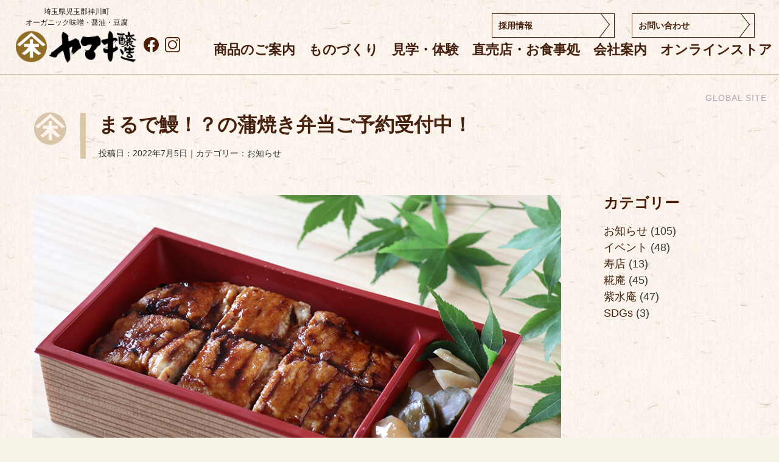

--- FILE ---
content_type: text/html; charset=UTF-8
request_url: https://yamaki-co.com/info/2022/07/05/1689
body_size: 9062
content:
<!DOCTYPE HTML>
<html>
<head>
<title>まるで鰻！？の蒲焼き弁当ご予約受付中！ | お知らせ | 株式会社ヤマキ</title>
<meta name="keywords" content="お知らせ,ブログ,記事,ヤマキ醸造グループ,お知らせ,イベント,寿店,糀庵,紫水庵">
<meta name="description" content="

まるで鰻!?の「畑育ちの蒲焼弁当」ができました。
見た目も風味も蒲焼きなのに、鰻は使っておりません！
こちらは豆腐を使用した畑育ちの蒲焼き弁当なのです。

豆庵とうふと蔵の調味料で、ふっくらとした食感と旨味のある蒲焼のタレを再現しました。
鰻が苦手な方も、今年の土用の丑の日はヘルシーな畑育ちの蒲焼き弁当をぜひお試しください。
骨がないので、お子様にも安心して楽しんでお召し上がりいただけます。
税込1,296円

＜こだわりの原材料＞
・国産特別栽培大豆のとうふと醤油
・国産有機栽培米（つやひめ）
・有機砂糖
・旬彩漬有機きゅうり
・はちみつ昆布たくあん
・">
<meta property="og:title" content="まるで鰻！？の蒲焼き弁当ご予約受付中！ | お知らせ | 株式会社ヤマキ"/>
<meta property="og:description" content="

まるで鰻!?の「畑育ちの蒲焼弁当」ができました。
見た目も風味も蒲焼きなのに、鰻は使っておりません！
こちらは豆腐を使用した畑育ちの蒲焼き弁当なのです。

豆庵とうふと蔵の調味料で、ふっくらとした食感と旨味のある蒲焼のタレを再現しました。
鰻が苦手な方も、今年の土用の丑の日はヘルシーな畑育ちの蒲焼き弁当をぜひお試しください。
骨がないので、お子様にも安心して楽しんでお召し上がりいただけます。
税込1,296円

＜こだわりの原材料＞
・国産特別栽培大豆のとうふと醤油
・国産有機栽培米（つやひめ）
・有機砂糖
・旬彩漬有機きゅうり
・はちみつ昆布たくあん
・"/>
<meta property="og:url" content="https://yamaki-co.com/info/2022/07/05/1689"/>
<meta property="og:type" content="article"/>
<meta property="og:image" content="https://yamaki-co.com/wp-content/uploads/2022/07/kabayaki-300x175.jpg"/>
<meta property="og:locale" content="ja_JP">
<!-- <meta property="fb:app_id" content="260117497895672"> 案件ごとにapp_idを取得 -->
<meta charset="utf-8">
<!-- 公開時削除 --><!-- 公開時削除 -->
<meta name="viewport" content="width=device-width, initial-scale=1.0, maximum-scale=2.0">
<meta name="apple-mobile-web-app-title" content="ヤマキ醸造">

<link href="https://yamaki-co.com/wp-content/themes/the-company/css/style.css?4" rel="stylesheet" type="text/css">
<link href="https://yamaki-co.com/wp-content/themes/the-company/css/tablet.css" rel="stylesheet" media="screen and (max-width: 900px)">
<link href="https://yamaki-co.com/wp-content/themes/the-company/css/smart.css?1" rel="stylesheet" media="screen and (max-width: 600px)">
<link href="https://yamaki-co.com/wp-content/themes/the-company/css/style-theme.css?19" rel="stylesheet" type="text/css">
<link rel="icon" href="https://yamaki-co.com/wp-content/themes/the-company/img/favicon.ico" />
<link rel="apple-touch-icon" href="https://yamaki-co.com/wp-content/themes/the-company/img/apple-touch-icon.png" />
<link rel="shortcut icon" href="https://yamaki-co.com/wp-content/themes/the-company/img/apple-touch-icon.png">
<link rel="shortcut icon" href="touch-icon.png">
<meta name="format-detection" content="telephone=no">
<!--<script src="http://www.tatsumi-insatsu.co.jp/shared/js/ga.js"></script>-->
<script type='text/javascript' src='https://yamaki-co.com/wp-includes/js/jquery/jquery.min.js?ver=3.6.0' id='jquery-core-js'></script>
<script type='text/javascript' src='https://yamaki-co.com/wp-includes/js/jquery/jquery-migrate.min.js?ver=3.3.2' id='jquery-migrate-js'></script>
<script type="text/javascript" src="//webfonts.sakura.ne.jp/js/sakurav3.js"></script>

    
<style type="text/css">
  body {
    background-color: #f8f3e9;
    background-image: url(https://yamaki-co.com/wp-content/uploads/2022/09/body_bg.jpg);
    background-attachment: scroll;
    background-repeat: repeat;
    background-position: left top;
      }

  #footer .flex-around {
      }

  </style>

<script>
  jQuery(function() {
    // スマホメニュー表示
    jQuery("#s-menu").click(function() {
      jQuery("#g-navi").fadeIn(300);
    });
    jQuery("#menu_close").click(function() {
      jQuery("#g-navi").fadeOut(300);
    });

    // //スクロールが100に達したらボタン表示
    var topBtn = jQuery('#gotop a');
    if (jQuery('body').width() <= 600) {
      topBtn.hide();
      jQuery(window).scroll(function() {
        if (jQuery(this).scrollTop() > 100) {
          topBtn.fadeIn();
        } else {
          topBtn.fadeOut();
        }
      });
    }
    //スクロールしてトップ
    topBtn.click(function() {
      jQuery('body,html').animate({
        scrollTop: 0
      }, 500);
      return false;
    });

    var body = window.document.body;
    var html = window.document.documentElement;
    jQuery(window).scroll(function() {
      var scrollTop = body.scrollTop || html.scrollTop;
      if (scrollTop > 0) {
        jQuery('body').addClass("scroll");
      } else {
        jQuery('body').removeClass("scroll");
      }
    });
  });
</script>

<link href="https://yamaki-co.com/wp-content/themes/the-company/css/animate.css" rel="stylesheet">
<script type="text/javascript" src="https://yamaki-co.com/wp-content/themes/the-company/js/wow.min.js"></script>
<script>
  new WOW().init();
</script>


<script>
  jQuery(function($) {
    $("a[href=#scroll]").click(function() { // hrefが#scrollの要素をクリックしたら
      $id = $(this).attr("scroll_to"); // その要素のscroll_to属性を取得
      if (jQuery('body').width() < 1024) { // 画面幅が1023px以下→ヘッダー固定表示するなら
        $header = 74; // ヘッダーの分だけ下に移動
      } else { // 画面幅が1024px以上なら
        $header = 0; // ヘッダーを考慮しない
      }
      jQuery('body,html').animate({ // 画面を動かす
        scrollTop: $('#' + $id).offset().top - $header // 要素の、画面上部からの位置（px）とヘッダー高さ
      }, 500); // 0.5秒
      return false; // aタグの動作をしない
    });
  });
</script>

<meta name='robots' content='max-image-preview:large' />
<link rel='dns-prefetch' href='//webfonts.sakura.ne.jp' />
<link rel="alternate" type="application/rss+xml" title="株式会社ヤマキ &raquo; まるで鰻！？の蒲焼き弁当ご予約受付中！ のコメントのフィード" href="https://yamaki-co.com/info/2022/07/05/1689/feed" />
<script type="text/javascript">
/* <![CDATA[ */
window._wpemojiSettings = {"baseUrl":"https:\/\/s.w.org\/images\/core\/emoji\/14.0.0\/72x72\/","ext":".png","svgUrl":"https:\/\/s.w.org\/images\/core\/emoji\/14.0.0\/svg\/","svgExt":".svg","source":{"concatemoji":"https:\/\/yamaki-co.com\/wp-includes\/js\/wp-emoji-release.min.js?ver=6.4.7"}};
/*! This file is auto-generated */
!function(i,n){var o,s,e;function c(e){try{var t={supportTests:e,timestamp:(new Date).valueOf()};sessionStorage.setItem(o,JSON.stringify(t))}catch(e){}}function p(e,t,n){e.clearRect(0,0,e.canvas.width,e.canvas.height),e.fillText(t,0,0);var t=new Uint32Array(e.getImageData(0,0,e.canvas.width,e.canvas.height).data),r=(e.clearRect(0,0,e.canvas.width,e.canvas.height),e.fillText(n,0,0),new Uint32Array(e.getImageData(0,0,e.canvas.width,e.canvas.height).data));return t.every(function(e,t){return e===r[t]})}function u(e,t,n){switch(t){case"flag":return n(e,"\ud83c\udff3\ufe0f\u200d\u26a7\ufe0f","\ud83c\udff3\ufe0f\u200b\u26a7\ufe0f")?!1:!n(e,"\ud83c\uddfa\ud83c\uddf3","\ud83c\uddfa\u200b\ud83c\uddf3")&&!n(e,"\ud83c\udff4\udb40\udc67\udb40\udc62\udb40\udc65\udb40\udc6e\udb40\udc67\udb40\udc7f","\ud83c\udff4\u200b\udb40\udc67\u200b\udb40\udc62\u200b\udb40\udc65\u200b\udb40\udc6e\u200b\udb40\udc67\u200b\udb40\udc7f");case"emoji":return!n(e,"\ud83e\udef1\ud83c\udffb\u200d\ud83e\udef2\ud83c\udfff","\ud83e\udef1\ud83c\udffb\u200b\ud83e\udef2\ud83c\udfff")}return!1}function f(e,t,n){var r="undefined"!=typeof WorkerGlobalScope&&self instanceof WorkerGlobalScope?new OffscreenCanvas(300,150):i.createElement("canvas"),a=r.getContext("2d",{willReadFrequently:!0}),o=(a.textBaseline="top",a.font="600 32px Arial",{});return e.forEach(function(e){o[e]=t(a,e,n)}),o}function t(e){var t=i.createElement("script");t.src=e,t.defer=!0,i.head.appendChild(t)}"undefined"!=typeof Promise&&(o="wpEmojiSettingsSupports",s=["flag","emoji"],n.supports={everything:!0,everythingExceptFlag:!0},e=new Promise(function(e){i.addEventListener("DOMContentLoaded",e,{once:!0})}),new Promise(function(t){var n=function(){try{var e=JSON.parse(sessionStorage.getItem(o));if("object"==typeof e&&"number"==typeof e.timestamp&&(new Date).valueOf()<e.timestamp+604800&&"object"==typeof e.supportTests)return e.supportTests}catch(e){}return null}();if(!n){if("undefined"!=typeof Worker&&"undefined"!=typeof OffscreenCanvas&&"undefined"!=typeof URL&&URL.createObjectURL&&"undefined"!=typeof Blob)try{var e="postMessage("+f.toString()+"("+[JSON.stringify(s),u.toString(),p.toString()].join(",")+"));",r=new Blob([e],{type:"text/javascript"}),a=new Worker(URL.createObjectURL(r),{name:"wpTestEmojiSupports"});return void(a.onmessage=function(e){c(n=e.data),a.terminate(),t(n)})}catch(e){}c(n=f(s,u,p))}t(n)}).then(function(e){for(var t in e)n.supports[t]=e[t],n.supports.everything=n.supports.everything&&n.supports[t],"flag"!==t&&(n.supports.everythingExceptFlag=n.supports.everythingExceptFlag&&n.supports[t]);n.supports.everythingExceptFlag=n.supports.everythingExceptFlag&&!n.supports.flag,n.DOMReady=!1,n.readyCallback=function(){n.DOMReady=!0}}).then(function(){return e}).then(function(){var e;n.supports.everything||(n.readyCallback(),(e=n.source||{}).concatemoji?t(e.concatemoji):e.wpemoji&&e.twemoji&&(t(e.twemoji),t(e.wpemoji)))}))}((window,document),window._wpemojiSettings);
/* ]]> */
</script>
<style id='wp-emoji-styles-inline-css' type='text/css'>

	img.wp-smiley, img.emoji {
		display: inline !important;
		border: none !important;
		box-shadow: none !important;
		height: 1em !important;
		width: 1em !important;
		margin: 0 0.07em !important;
		vertical-align: -0.1em !important;
		background: none !important;
		padding: 0 !important;
	}
</style>
<link rel='stylesheet' id='wp-block-library-css' href='https://yamaki-co.com/wp-includes/css/dist/block-library/style.min.css?ver=6.4.7' type='text/css' media='all' />
<style id='safe-svg-svg-icon-style-inline-css' type='text/css'>
.safe-svg-cover{text-align:center}.safe-svg-cover .safe-svg-inside{display:inline-block;max-width:100%}.safe-svg-cover svg{height:100%;max-height:100%;max-width:100%;width:100%}

</style>
<style id='classic-theme-styles-inline-css' type='text/css'>
/*! This file is auto-generated */
.wp-block-button__link{color:#fff;background-color:#32373c;border-radius:9999px;box-shadow:none;text-decoration:none;padding:calc(.667em + 2px) calc(1.333em + 2px);font-size:1.125em}.wp-block-file__button{background:#32373c;color:#fff;text-decoration:none}
</style>
<style id='global-styles-inline-css' type='text/css'>
body{--wp--preset--color--black: #000000;--wp--preset--color--cyan-bluish-gray: #abb8c3;--wp--preset--color--white: #ffffff;--wp--preset--color--pale-pink: #f78da7;--wp--preset--color--vivid-red: #cf2e2e;--wp--preset--color--luminous-vivid-orange: #ff6900;--wp--preset--color--luminous-vivid-amber: #fcb900;--wp--preset--color--light-green-cyan: #7bdcb5;--wp--preset--color--vivid-green-cyan: #00d084;--wp--preset--color--pale-cyan-blue: #8ed1fc;--wp--preset--color--vivid-cyan-blue: #0693e3;--wp--preset--color--vivid-purple: #9b51e0;--wp--preset--gradient--vivid-cyan-blue-to-vivid-purple: linear-gradient(135deg,rgba(6,147,227,1) 0%,rgb(155,81,224) 100%);--wp--preset--gradient--light-green-cyan-to-vivid-green-cyan: linear-gradient(135deg,rgb(122,220,180) 0%,rgb(0,208,130) 100%);--wp--preset--gradient--luminous-vivid-amber-to-luminous-vivid-orange: linear-gradient(135deg,rgba(252,185,0,1) 0%,rgba(255,105,0,1) 100%);--wp--preset--gradient--luminous-vivid-orange-to-vivid-red: linear-gradient(135deg,rgba(255,105,0,1) 0%,rgb(207,46,46) 100%);--wp--preset--gradient--very-light-gray-to-cyan-bluish-gray: linear-gradient(135deg,rgb(238,238,238) 0%,rgb(169,184,195) 100%);--wp--preset--gradient--cool-to-warm-spectrum: linear-gradient(135deg,rgb(74,234,220) 0%,rgb(151,120,209) 20%,rgb(207,42,186) 40%,rgb(238,44,130) 60%,rgb(251,105,98) 80%,rgb(254,248,76) 100%);--wp--preset--gradient--blush-light-purple: linear-gradient(135deg,rgb(255,206,236) 0%,rgb(152,150,240) 100%);--wp--preset--gradient--blush-bordeaux: linear-gradient(135deg,rgb(254,205,165) 0%,rgb(254,45,45) 50%,rgb(107,0,62) 100%);--wp--preset--gradient--luminous-dusk: linear-gradient(135deg,rgb(255,203,112) 0%,rgb(199,81,192) 50%,rgb(65,88,208) 100%);--wp--preset--gradient--pale-ocean: linear-gradient(135deg,rgb(255,245,203) 0%,rgb(182,227,212) 50%,rgb(51,167,181) 100%);--wp--preset--gradient--electric-grass: linear-gradient(135deg,rgb(202,248,128) 0%,rgb(113,206,126) 100%);--wp--preset--gradient--midnight: linear-gradient(135deg,rgb(2,3,129) 0%,rgb(40,116,252) 100%);--wp--preset--font-size--small: 13px;--wp--preset--font-size--medium: 20px;--wp--preset--font-size--large: 36px;--wp--preset--font-size--x-large: 42px;--wp--preset--spacing--20: 0.44rem;--wp--preset--spacing--30: 0.67rem;--wp--preset--spacing--40: 1rem;--wp--preset--spacing--50: 1.5rem;--wp--preset--spacing--60: 2.25rem;--wp--preset--spacing--70: 3.38rem;--wp--preset--spacing--80: 5.06rem;--wp--preset--shadow--natural: 6px 6px 9px rgba(0, 0, 0, 0.2);--wp--preset--shadow--deep: 12px 12px 50px rgba(0, 0, 0, 0.4);--wp--preset--shadow--sharp: 6px 6px 0px rgba(0, 0, 0, 0.2);--wp--preset--shadow--outlined: 6px 6px 0px -3px rgba(255, 255, 255, 1), 6px 6px rgba(0, 0, 0, 1);--wp--preset--shadow--crisp: 6px 6px 0px rgba(0, 0, 0, 1);}:where(.is-layout-flex){gap: 0.5em;}:where(.is-layout-grid){gap: 0.5em;}body .is-layout-flow > .alignleft{float: left;margin-inline-start: 0;margin-inline-end: 2em;}body .is-layout-flow > .alignright{float: right;margin-inline-start: 2em;margin-inline-end: 0;}body .is-layout-flow > .aligncenter{margin-left: auto !important;margin-right: auto !important;}body .is-layout-constrained > .alignleft{float: left;margin-inline-start: 0;margin-inline-end: 2em;}body .is-layout-constrained > .alignright{float: right;margin-inline-start: 2em;margin-inline-end: 0;}body .is-layout-constrained > .aligncenter{margin-left: auto !important;margin-right: auto !important;}body .is-layout-constrained > :where(:not(.alignleft):not(.alignright):not(.alignfull)){max-width: var(--wp--style--global--content-size);margin-left: auto !important;margin-right: auto !important;}body .is-layout-constrained > .alignwide{max-width: var(--wp--style--global--wide-size);}body .is-layout-flex{display: flex;}body .is-layout-flex{flex-wrap: wrap;align-items: center;}body .is-layout-flex > *{margin: 0;}body .is-layout-grid{display: grid;}body .is-layout-grid > *{margin: 0;}:where(.wp-block-columns.is-layout-flex){gap: 2em;}:where(.wp-block-columns.is-layout-grid){gap: 2em;}:where(.wp-block-post-template.is-layout-flex){gap: 1.25em;}:where(.wp-block-post-template.is-layout-grid){gap: 1.25em;}.has-black-color{color: var(--wp--preset--color--black) !important;}.has-cyan-bluish-gray-color{color: var(--wp--preset--color--cyan-bluish-gray) !important;}.has-white-color{color: var(--wp--preset--color--white) !important;}.has-pale-pink-color{color: var(--wp--preset--color--pale-pink) !important;}.has-vivid-red-color{color: var(--wp--preset--color--vivid-red) !important;}.has-luminous-vivid-orange-color{color: var(--wp--preset--color--luminous-vivid-orange) !important;}.has-luminous-vivid-amber-color{color: var(--wp--preset--color--luminous-vivid-amber) !important;}.has-light-green-cyan-color{color: var(--wp--preset--color--light-green-cyan) !important;}.has-vivid-green-cyan-color{color: var(--wp--preset--color--vivid-green-cyan) !important;}.has-pale-cyan-blue-color{color: var(--wp--preset--color--pale-cyan-blue) !important;}.has-vivid-cyan-blue-color{color: var(--wp--preset--color--vivid-cyan-blue) !important;}.has-vivid-purple-color{color: var(--wp--preset--color--vivid-purple) !important;}.has-black-background-color{background-color: var(--wp--preset--color--black) !important;}.has-cyan-bluish-gray-background-color{background-color: var(--wp--preset--color--cyan-bluish-gray) !important;}.has-white-background-color{background-color: var(--wp--preset--color--white) !important;}.has-pale-pink-background-color{background-color: var(--wp--preset--color--pale-pink) !important;}.has-vivid-red-background-color{background-color: var(--wp--preset--color--vivid-red) !important;}.has-luminous-vivid-orange-background-color{background-color: var(--wp--preset--color--luminous-vivid-orange) !important;}.has-luminous-vivid-amber-background-color{background-color: var(--wp--preset--color--luminous-vivid-amber) !important;}.has-light-green-cyan-background-color{background-color: var(--wp--preset--color--light-green-cyan) !important;}.has-vivid-green-cyan-background-color{background-color: var(--wp--preset--color--vivid-green-cyan) !important;}.has-pale-cyan-blue-background-color{background-color: var(--wp--preset--color--pale-cyan-blue) !important;}.has-vivid-cyan-blue-background-color{background-color: var(--wp--preset--color--vivid-cyan-blue) !important;}.has-vivid-purple-background-color{background-color: var(--wp--preset--color--vivid-purple) !important;}.has-black-border-color{border-color: var(--wp--preset--color--black) !important;}.has-cyan-bluish-gray-border-color{border-color: var(--wp--preset--color--cyan-bluish-gray) !important;}.has-white-border-color{border-color: var(--wp--preset--color--white) !important;}.has-pale-pink-border-color{border-color: var(--wp--preset--color--pale-pink) !important;}.has-vivid-red-border-color{border-color: var(--wp--preset--color--vivid-red) !important;}.has-luminous-vivid-orange-border-color{border-color: var(--wp--preset--color--luminous-vivid-orange) !important;}.has-luminous-vivid-amber-border-color{border-color: var(--wp--preset--color--luminous-vivid-amber) !important;}.has-light-green-cyan-border-color{border-color: var(--wp--preset--color--light-green-cyan) !important;}.has-vivid-green-cyan-border-color{border-color: var(--wp--preset--color--vivid-green-cyan) !important;}.has-pale-cyan-blue-border-color{border-color: var(--wp--preset--color--pale-cyan-blue) !important;}.has-vivid-cyan-blue-border-color{border-color: var(--wp--preset--color--vivid-cyan-blue) !important;}.has-vivid-purple-border-color{border-color: var(--wp--preset--color--vivid-purple) !important;}.has-vivid-cyan-blue-to-vivid-purple-gradient-background{background: var(--wp--preset--gradient--vivid-cyan-blue-to-vivid-purple) !important;}.has-light-green-cyan-to-vivid-green-cyan-gradient-background{background: var(--wp--preset--gradient--light-green-cyan-to-vivid-green-cyan) !important;}.has-luminous-vivid-amber-to-luminous-vivid-orange-gradient-background{background: var(--wp--preset--gradient--luminous-vivid-amber-to-luminous-vivid-orange) !important;}.has-luminous-vivid-orange-to-vivid-red-gradient-background{background: var(--wp--preset--gradient--luminous-vivid-orange-to-vivid-red) !important;}.has-very-light-gray-to-cyan-bluish-gray-gradient-background{background: var(--wp--preset--gradient--very-light-gray-to-cyan-bluish-gray) !important;}.has-cool-to-warm-spectrum-gradient-background{background: var(--wp--preset--gradient--cool-to-warm-spectrum) !important;}.has-blush-light-purple-gradient-background{background: var(--wp--preset--gradient--blush-light-purple) !important;}.has-blush-bordeaux-gradient-background{background: var(--wp--preset--gradient--blush-bordeaux) !important;}.has-luminous-dusk-gradient-background{background: var(--wp--preset--gradient--luminous-dusk) !important;}.has-pale-ocean-gradient-background{background: var(--wp--preset--gradient--pale-ocean) !important;}.has-electric-grass-gradient-background{background: var(--wp--preset--gradient--electric-grass) !important;}.has-midnight-gradient-background{background: var(--wp--preset--gradient--midnight) !important;}.has-small-font-size{font-size: var(--wp--preset--font-size--small) !important;}.has-medium-font-size{font-size: var(--wp--preset--font-size--medium) !important;}.has-large-font-size{font-size: var(--wp--preset--font-size--large) !important;}.has-x-large-font-size{font-size: var(--wp--preset--font-size--x-large) !important;}
.wp-block-navigation a:where(:not(.wp-element-button)){color: inherit;}
:where(.wp-block-post-template.is-layout-flex){gap: 1.25em;}:where(.wp-block-post-template.is-layout-grid){gap: 1.25em;}
:where(.wp-block-columns.is-layout-flex){gap: 2em;}:where(.wp-block-columns.is-layout-grid){gap: 2em;}
.wp-block-pullquote{font-size: 1.5em;line-height: 1.6;}
</style>
<script type="text/javascript" src="https://yamaki-co.com/wp-includes/js/jquery/jquery.min.js?ver=3.7.1" id="jquery-core-js"></script>
<script type="text/javascript" src="https://yamaki-co.com/wp-includes/js/jquery/jquery-migrate.min.js?ver=3.4.1" id="jquery-migrate-js"></script>
<script type="text/javascript" src="//webfonts.sakura.ne.jp/js/sakurav3.js?fadein=0&amp;ver=3.1.3" id="typesquare_std-js"></script>
<link rel="https://api.w.org/" href="https://yamaki-co.com/wp-json/" /><link rel="alternate" type="application/json" href="https://yamaki-co.com/wp-json/wp/v2/posts/1689" /><link rel="EditURI" type="application/rsd+xml" title="RSD" href="https://yamaki-co.com/xmlrpc.php?rsd" />
<meta name="generator" content="WordPress 6.4.7" />
<link rel="canonical" href="https://yamaki-co.com/info/2022/07/05/1689" />
<link rel='shortlink' href='https://yamaki-co.com/?p=1689' />
<link rel="alternate" type="application/json+oembed" href="https://yamaki-co.com/wp-json/oembed/1.0/embed?url=https%3A%2F%2Fyamaki-co.com%2Finfo%2F2022%2F07%2F05%2F1689" />
<link rel="alternate" type="text/xml+oembed" href="https://yamaki-co.com/wp-json/oembed/1.0/embed?url=https%3A%2F%2Fyamaki-co.com%2Finfo%2F2022%2F07%2F05%2F1689&#038;format=xml" />
<link rel="icon" href="https://yamaki-co.com/wp-content/uploads/2022/04/cropped-icon-32x32.png" sizes="32x32" />
<link rel="icon" href="https://yamaki-co.com/wp-content/uploads/2022/04/cropped-icon-192x192.png" sizes="192x192" />
<link rel="apple-touch-icon" href="https://yamaki-co.com/wp-content/uploads/2022/04/cropped-icon-180x180.png" />
<meta name="msapplication-TileImage" content="https://yamaki-co.com/wp-content/uploads/2022/04/cropped-icon-270x270.png" />

<!-- Global site tag (gtag.js) - Google Analytics -->
<script async src="https://www.googletagmanager.com/gtag/js?id=UA-51950486-1"></script>
<script>
  window.dataLayer = window.dataLayer || [];

  function gtag() {
    dataLayer.push(arguments);
  }
  gtag('js', new Date());

  gtag('config', 'UA-51950486-1');
</script>

<!-- Global site tag (gtag.js) - Google Analytics -->
<script async src="https://www.googletagmanager.com/gtag/js?id=G-SK6BX2D49S"></script>
<script>
  window.dataLayer = window.dataLayer || [];

  function gtag() {
    dataLayer.push(arguments);
  }
  gtag('js', new Date());

  gtag('config', 'G-SK6BX2D49S');
</script></head>

<body id="page" class="single news-page">

<div id="template" title="single.php">
  single.php</div>
  
<header id="header">

            
  <div class="header_logo">

    <div class="header_logo_flex">
      
            <div class="contact">
        
                                  <div class="footer">埼⽟県児⽟郡神川町<br>オーガニック味噌・醤油・豆腐</div>
        
        
        
                      </div>

            <div class="logo">
              <div>          <a href="https://yamaki-co.com">
                                    
                                    <div class="img"><img src="https://yamaki-co.com/wp-content/uploads/2022/09/logo-1.png" alt="株式会社ヤマキ"></div>
                      </a>
        </div>             </div>
    </div>
      
    <ul class="header_snsmenu"><li id="menu-item-197" class="menu-item menu-item-type-custom menu-item-object-custom menu-item-197"><a target="_blank" rel="noopener" href="https://www.facebook.com/yamakijozo/"><img class="icon_facebook" src="/wp-content/uploads/2022/01/icon_facebook.svg" alt="Facebook"></a></li>
<li id="menu-item-198" class="menu-item menu-item-type-custom menu-item-object-custom menu-item-198"><a target="_blank" rel="noopener" href="https://www.instagram.com/yamakijozo/"><img class="icon_instagram" src="/wp-content/uploads/2022/01/icon_instagram.svg" alt="Instagram"></a></li>
</ul>  </div>

    <nav id="g-navi">
  <div>
    <ul><li id="menu-item-35" class="menu-item menu-item-type-post_type menu-item-object-page menu-item-35"><a href="https://yamaki-co.com/product.html">商品のご案内</a></li>
<li id="menu-item-2061" class="menu-item menu-item-type-post_type menu-item-object-page menu-item-2061"><a href="https://yamaki-co.com/concept.html">ものづくり</a></li>
<li id="menu-item-174" class="menu-item menu-item-type-post_type menu-item-object-page menu-item-174"><a href="https://yamaki-co.com/event.html">見学・体験</a></li>
<li id="menu-item-177" class="menu-item menu-item-type-post_type menu-item-object-page menu-item-has-children menu-item-177"><a href="https://yamaki-co.com/restaurant.html">直売店・お食事処</a>
<ul class="sub-menu">
	<li id="menu-item-2000" class="menu-item menu-item-type-post_type menu-item-object-page menu-item-2000"><a href="https://yamaki-co.com/restaurant/kojian.html">直売と喫茶 糀庵</a></li>
	<li id="menu-item-1999" class="menu-item menu-item-type-post_type menu-item-object-page menu-item-1999"><a href="https://yamaki-co.com/restaurant/shisuian.html">ゆばカフェ紫水庵</a></li>
	<li id="menu-item-2001" class="menu-item menu-item-type-post_type menu-item-object-page menu-item-2001"><a href="https://yamaki-co.com/restaurant/kotobuki.html">直売 寿店</a></li>
	<li id="menu-item-2002" class="menu-item menu-item-type-post_type menu-item-object-page menu-item-2002"><a href="https://yamaki-co.com/restaurant/storelist.html">商品お取扱店</a></li>
</ul>
</li>
<li id="menu-item-34" class="menu-item menu-item-type-post_type menu-item-object-page menu-item-has-children menu-item-34"><a href="https://yamaki-co.com/aboutus.html">会社案内</a>
<ul class="sub-menu">
	<li id="menu-item-2007" class="menu-item menu-item-type-post_type menu-item-object-page menu-item-2007"><a href="https://yamaki-co.com/aboutus/message.html">代表メッセージ</a></li>
	<li id="menu-item-2008" class="menu-item menu-item-type-post_type menu-item-object-page menu-item-2008"><a href="https://yamaki-co.com/aboutus/group.html">ヤマキ醸造グループ</a></li>
	<li id="menu-item-2009" class="menu-item menu-item-type-post_type menu-item-object-page menu-item-2009"><a href="https://yamaki-co.com/aboutus/history.html">歴史・沿革</a></li>
	<li id="menu-item-2010" class="menu-item menu-item-type-post_type menu-item-object-page menu-item-2010"><a href="https://yamaki-co.com/aboutus/cerrifications.html">認証</a></li>
</ul>
</li>
<li id="menu-item-178" class="menu-item menu-item-type-custom menu-item-object-custom menu-item-178"><a target="_blank" rel="noopener" href="https://yamakijozo.shop/">オンラインストア</a></li>
<li id="menu-item-2004" class="menu-item menu-item-type-post_type menu-item-object-page menu-item-2004"><a href="https://yamaki-co.com/recruit.html">採用情報</a></li>
<li id="menu-item-33" class="menu-item menu-item-type-post_type menu-item-object-page menu-item-33"><a href="https://yamaki-co.com/info/contact.html">お問い合わせ</a></li>
</ul>    <div id="menu_close">MENU</div>
  </div>
</nav>

<script>
    jQuery(function($) {

      if ($(window).width() < 1024) {
        $('.menu-item-has-children ul').css('display', 'none');
      }
      jQuery(".menu-item-has-children>a").click(function(){
          if (jQuery(this).next('ul').is(':visible')) {
            // jQuery(this).next('ul').slideUp(300);
            // jQuery(this).children('span').removeClass('acv_open');
          } else { 
            jQuery(this).addClass('acv_open');
            jQuery(this).next('ul').slideDown(300);
            return false;
          }
      });
    });
</script>
    <div id="s-menu">MENU</div>

</header>

<div class="translation">
<a href="https://yamaki-co.com/en/">GLOBAL SITE</a>
</div>


<article id="%e3%81%be%e3%82%8b%e3%81%a7%e9%b0%bb%ef%bc%81%ef%bc%9f%e3%81%ae%e8%92%b2%e7%84%bc%e3%81%8d%e5%bc%81%e5%bd%93%e3%81%94%e4%ba%88%e7%b4%84%e5%8f%97%e4%bb%98%e4%b8%ad%ef%bc%81">



<div id="lead" class="transparent">
<div class="description in1200 flex-start">
<div>
<h1 style="text-align: left;">まるで鰻！？の蒲焼き弁当ご予約受付中！<span class="single-title-info">投稿日：2022年7月5日｜カテゴリー：お知らせ</span></h1>
</div>
</div>
</div>



      
      

<section>

		<div class="article-list-wrapper flex-between">

			<div class="article-list-box">




        
                                    <section>
            <div class="content">
              <div class="content_body">
              
                              
                <p><img fetchpriority="high" decoding="async" src="https://yamaki-co.com/wp-content/uploads/2022/07/kabayaki.jpg" alt="" width="900" height="526" class="alignnone size-full wp-image-1690" srcset="https://yamaki-co.com/wp-content/uploads/2022/07/kabayaki.jpg 900w, https://yamaki-co.com/wp-content/uploads/2022/07/kabayaki-300x175.jpg 300w, https://yamaki-co.com/wp-content/uploads/2022/07/kabayaki-768x449.jpg 768w" sizes="(max-width: 900px) 100vw, 900px" /></p>
<p><b>まるで鰻!?の「畑育ちの蒲焼弁当」ができました。<br />
見た目も風味も蒲焼きなのに、鰻は使っておりません！<br />
こちらは豆腐を使用した畑育ちの蒲焼き弁当なのです。</b></p>
<p><span>豆庵とうふと蔵の調味料で、ふっくらとした食感と旨味のある蒲焼のタレを再現しました。</span><br />
<span>鰻が苦手な方も、今年の土用の丑の日はヘルシーな畑育ちの蒲焼き弁当をぜひお試しください。</span><br />
<span>骨がないので、お子様にも安心して楽しんでお召し上がりいただけます。</span><br />
<span>税込1,296円</span></p>
<p><b>＜こだわりの原材料＞</b><br />
<span>・国産特別栽培大豆のとうふと醤油</span><br />
<span>・国産有機栽培米（つやひめ）</span><br />
<span>・有機砂糖</span><br />
<span>・旬彩漬有機きゅうり</span><br />
<span>・はちみつ昆布たくあん</span><br />
<span>・梅らっきょう漬</span><br />
<span>※着色料、香料、保存料不使用</span></p>
<p><b>ご予約限定販売</b></p>
<p><span>糀庵での会計・受け渡しとなります。</span></p>
<p><span>【第一弾】</span><br />
<span><b>ご注文締切7/20(水)⇒お渡し日 土用の丑の日 7/23(土)</b></span></p>
<p><span>【第二弾】</span><br />
<span><b>ご注文締切8/2(火)⇒お渡し日 土用の二の丑 8/4(木)</b></span></p>
<p><b>ご予約方法</b></p>
<p><b>①糀庵店頭</b><br />
<span>スタッフにお声かけください。</span></p>
<p><b>②WEB予約</b><br />
<span>こちらからご予約いただけます。当日、糀庵での会計・受け渡しとなります。</span><br />
<a href="https://forms.gle/ePLZqv21SPyEFGmK8">こちらから</a></p>
              </div>
            </div>

                        <div class="pagination">
                                <a class="next" href="https://yamaki-co.com/event/2022/07/11/1680">< 型抜きとうふ体験ご予約受付中！</a>
              
                                <a class="prev" href="https://yamaki-co.com/info/2022/06/29/1693">海外有機認証の扱いについて ></a>
                          </div>
          </section>
        
      </div>

      <ul class="article-cat-list">
			<li class="categories"><h2>カテゴリー</h2><ul>	<li class="cat-item cat-item-1"><a href="https://yamaki-co.com/news/info">お知らせ</a> (105)
</li>
	<li class="cat-item cat-item-5"><a href="https://yamaki-co.com/news/event">イベント</a> (48)
</li>
	<li class="cat-item cat-item-9"><a href="https://yamaki-co.com/news/kotobuki">寿店</a> (13)
</li>
	<li class="cat-item cat-item-10"><a href="https://yamaki-co.com/news/kojian">糀庵</a> (45)
</li>
	<li class="cat-item cat-item-11"><a href="https://yamaki-co.com/news/shisuian">紫水庵</a> (47)
</li>
	<li class="cat-item cat-item-14"><a href="https://yamaki-co.com/news/sdgs">SDGs</a> (3)
</li>
</ul></li>			</ul>

    </div>

</section>

        


</article>

<footer id="footer">
            
        <div class="in100per">
        
    
      <div class="flex-around">
                        <div><ul class="f-link">
<li><a href="/info.html">サイト情報</a></li>
<li><a href="/info/contact.html">お問い合わせ</a></li>
<li><a href="/info/faq.html">FAQ（よくいただく質問）</a></li>
<li><a href="/info/sitemap.html">サイトマップ</a></li>
<li><a href="/info/privacy.html">個⼈情報保護⽅針</a></li>
</ul>
<p style="text-align: center;">〒367-0311 埼⽟県児⽟郡神川町下阿久原955　 <br class="br-sm br-tb" />TEL：0274-52-7000（代）FAX：0274-52-7001</p>
<p><a href="https://yamaki-co.com/"> <img loading="lazy" decoding="async" class="aligncenter wp-image-103" src="https://yamaki-co.com/wp-content/uploads/2022/09/logo-1.png" alt="" width="270" height="77" /></a></p>
</div><div><p style="text-align: center;">Copyright© Yamaki Co.,Ltd. All Rights Reserved.</p>
</div>              </div>
    </div>
  
  <div id="gotop">
    <div class="inner">
      <a href="#top" style="pointer-events: all!important;"><img src="https://yamaki-co.com/wp-content/themes/the-company/img/gotop.png" alt="GO TOP"></a>
    </div>
  </div>
</footer>


</body>
</html>

--- FILE ---
content_type: text/css
request_url: https://yamaki-co.com/wp-content/themes/the-company/css/style.css?4
body_size: 4097
content:
@charset "utf-8";

body {
  margin: 0px;
  padding: 0px;
  background-color: #fff;
  color: #333;
  font-family: "メイリオ", Meiryo, "ヒラギノ角ゴ Pro W3",
    "Hiragino Kaku Gothic Pro", Osaka, "ＭＳ Ｐゴシック", "MS PGothic",
    sans-serif;
  font-size: 18px;
  line-height: 1em;

  -webkit-text-size-adjust: 100%;
  -moz-text-size-adjust: 100%;
  -ms-text-size-adjust: 100%;
  -o-text-size-adjust: 100%;
}

h1,
h2,
h3,
h4,
h5,
h6 {
  margin: 0px;
  padding: 0px;
  font-weight: bold;
  line-height: 1.5em;
}

p {
  margin: 1em 0px;
  padding: 0px;
  font-weight: normal;
  line-height: 1.5em;
  /*color: #3A4A9D;
	color: #4b1d04;*/
}

a {
  color: #333;
  text-decoration: none;
  word-break: break-all;
  /*pointer-events: none!important;  */
  /*リンク強制無効化*/
}

/*  
article#news a, body.news-page article a, article#recruit a, .recruit-scroll-btn a, a.showTooltip,
a.js-modal-open, a.js-modal-close {
	pointer-events: auto!important;
}
*/

.gray {
  color: #333;
}

.page-event #g-navi a,
#top_events a,
.g-calendar-outer-block a {
  pointer-events: auto !important;
}

div {
  box-sizing: border-box;
}

img {
  max-width: 100%;
  height: auto;
  vertical-align: bottom;
}

table {
  border-collapse: collapse;
  width: 100%;
  margin-bottom: 32px;
}

table tr th,
table tr td {
  padding: 0.3em 1em;
  border: 1px solid #ccc;
}

table tr:nth-child(2n) {
  background-color: rgba(255, 255, 255, 0.5);
}

pre {
  padding: 1em;
  border: 1px solid #ccc;
  background-color: rgba(0, 0, 0, 0.05);
}

li {
  line-height: 1.5em;
}

section {
  clear: both;
  padding-top: 32px;
  padding-right: 0;
  padding-bottom: 32px;
  padding-left: 0;
}

section h2 {
  clear: both;
  margin-bottom: 20px;
  padding: 10px;
  font-size: 38px;
  text-align: center;
  line-height: 1.1em;
}

/*WordPress画像クラス*/

.alignleft {
  float: left;
  clear: both;
  margin-right: 32px;
  /* margin-bottom: 8px; */
}

.aligncenter {
  display: block;
  clear: both;
  margin-right: auto;
  margin-left: auto;
}

.alignright {
  float: right;
  clear: both;
  margin-left: 16px;
  /* margin-bottom: 8px; */
}

.alignnone {
  clear: both;
}

/* .size-thumbnail {
    width: 25%;
}

.size-medium {
    width: 50%;
}

.size-large {
    width: 100%;
    margin: 0 0 16px 0;
}

.size-full {
    max-width: 100%;
    margin-bottom: 16px;
} */

/* テンプレートCSSクラス */

.in100per {
  box-sizing: border-box;
  width: 100%;
  margin: 0px;
  padding: 0px;
  padding: 0px 1%;
}

.in400 {
  max-width: 400px;
  margin-right: auto;
  margin-left: auto;
  padding: 0px 1%;
}

.in600 {
  max-width: 600px;
  margin-right: auto;
  margin-left: auto;
  padding: 0px 1%;
}

.in960 {
  max-width: 960px;
  margin-right: auto;
  margin-left: auto;
  padding: 0px 1%;
}

.in1200 {
  overflow: hidden;
  max-width: 1200px;
  margin-right: auto;
  margin-left: auto;
  padding: 0px 26px;
}

.in100per .in1200 {
  padding: 0;
}

.cf:after {
  content: " ";
  display: block;
  clear: both;
}

.col16 {
  width: 15%;
  margin-top: 0.5em;
  margin-bottom: 0.5em;
  margin-left: 2%;
}

.col16:nth-child(6n + 1) {
  margin-left: 0;
}

.col20 {
  width: 18%;
  margin-top: 0.5em;
  margin-bottom: 0.5em;
  margin-left: 2%;
}

.col20:nth-child(5n + 1) {
  margin-left: 0;
}

.col25 {
  width: 23.5%;
  margin-top: 0.5em;
  margin-bottom: 0.5em;
  margin-left: 1.5%;
  /*margin-left: 2%;*/
}

.col25:nth-child(4n + 1) {
  margin-left: 0;
}

.col33 {
  width: 31.3333%;
  margin-top: 0.5em;
  margin-bottom: 0.5em;
  margin-left: 3%;
}

.col33:nth-child(3n + 1) {
  margin-left: 0;
}

.col50 {
  width: 48%;
  margin-top: 0.5em;
  margin-bottom: 0.5em;
  margin-left: 2%;
}

.col50:nth-child(2n + 1) {
  margin-left: 0;
}

/* 余白 */

.mr-30 {
  margin-right: 30px !important;
}
.mb-80 {
  margin-bottom: 80px !important;
}
.mb-40 {
  margin-bottom: 40px !important;
}
.mb-30 {
  margin-bottom: 30px !important;
}
.mb-10 {
  margin-bottom: 10px !important;
}
.ml-70 {
  margin-left: 70px !important;
}
.px-0 {
  padding-right: 0 !important;
  padding-left: 0 !important;
}
.pl-0 {
  padding-left: 0 !important;
}
.pt-0 {
  padding-top: 0 !important;
}
.pb-0 {
  padding-bottom: 0 !important;
}

/*リード・セクションのバックカラー設定*/

.white {
  background-color: #fff;
}

.lightbrown {
  background-color: #f6f3e1;
}

.lightgray {
  background-color: #f6f6f6;
}

.brown {
  background-color: #d1936e;
}

.yellow {
  background-color: #ffc;
}

.yamaki-bg {
  background: rgba(213, 212, 199, 0.3);
}

/* Flexbox */

.flex-start {
  display: flex;
  flex-wrap: wrap;
  justify-content: start;
}

.flex-around {
  display: flex;
  flex-wrap: wrap;
  justify-content: center;
}

.flex-between {
  display: flex;
  flex-wrap: wrap;
  justify-content: space-between;
}

/* 改行 */

.br-sm,
.br-tb {
  display: none;
}

.br-pc {
  display: block;
}

/* body */

#template {
  display: none;
  position: fixed;
  top: 0px;
  right: 0px;
  text-align: right;
}

/* ヘッダー */

#header {
  /* padding-top: 14px; */
  position: relative;
  z-index: 1;
  margin-bottom: 14px;
}

#header #g-navi {
  display: none;
}

#header > .in1200 {
  margin-top: 14px;
}

#header:after {
  content: " ";
  display: block;
  clear: both;
}

#header .logo {
  float: left;
  text-align: center;
}

#header .logo:hover {
  opacity: 0.8;
}

#header h1 {
  font-size: 12px;
  font-weight: normal;
  line-height: 1em;
}

#header .logo a {
  color: #4d4d4d;
}

#header .logo .img {
  padding-top: 1px;
  padding-bottom: 2px;
  font-size: 32px;
  font-weight: bold;
}

#header .contact {
  position: relative;
  float: right;
  padding-top: 10px;
  color: #3a4a9d;
  font-size: 12px;
  font-weight: bold;
  text-align: right;
  line-height: 1.5em;
}

#header .contact .header {
  display: inline-block;
}

#header .contact .tel {
  display: inline-block;
  padding-top: 6px;
  font-size: 28px;
}

#header .contact .tel a {
  color: #3a4a9d;
  pointer-events: none;
}

/* グローバルナビゲーション */

#g-navi {
  position: relative;
  z-index: 100;
  clear: both;
  text-align: center;
}

#g-navi ul {
  display: flex;
  justify-content: space-around;
  align-items: stretch;
  list-style-type: none;
  margin: 0px;
  padding: 0px;
}

#g-navi ul li {
  overflow: hidden;
  flex-grow: 1;
  margin-top: 0px;
  margin-right: 0px;
  margin-bottom: 26px;
  margin-left: 1px;
  padding: 0px;
  background: url(../img/navi_ico.png) no-repeat center bottom;

  /*line-height: 1em;*/
  line-height: 1em;
}

#g-navi ul li.current-menu-item {
  background: url(../img/navi_ico_active.png) no-repeat center bottom;
}

#g-navi ul li:first-child {
  margin-left: 0;
}

#g-navi ul li.last {
  width: 15%;
  background: none;
}

#g-navi ul li:before {
  content: "";
  display: flex;
  position: absolute;
  top: 8px;
  width: 1px;
  height: 30px;
  background-color: #b4b4b5;
}

#g-navi ul li:last-of-type {
  background: none;
}

#g-navi ul li:last-of-type a {
  background: #3a4a9d;
  color: #fff;
}

#g-navi ul li:last-of-type a:hover {
  opacity: 0.8;
}

#g-navi ul li a {
  display: block;
  position: relative;
  height: 100%;
  padding: 16px 0;
  background: none;
  color: #000;
}

#g-navi ul li a::before {
  content: "";
  position: absolute;

  /* transition: transform .3s; */
  z-index: -1;
  bottom: 54px;
  left: 20%;
  width: 60%;
  height: 6px;
  background: #f6f6f6;
  transform: scale(0, 1);
  transform-origin: center top;
}

#g-navi ul li a:hover::before {
  transform: scale(1, 1);
}

#g-navi ul li:last-of-type a:hover::before {
  transform: scale(0, 1);
}

#s-menu {
  display: none;
}

/* トップページ　メイン画像 */

#main {
  /*background-color: #eee;*/
  clear: both;
  padding-top: 35%;
  background-repeat: no-repeat;
  background-position: center center;
  background-size: cover;
}

/* リード文 */

#lead {
  padding: 26px 0 6px;
}

#lead:after {
  content: " ";
  display: block;
  clear: both;
}

#lead h1 {
  font-size: 32px;
  font-weight: normal;
  text-align: center;
  line-height: 1em;
}

#lead h1 img {
  margin-bottom: 0px;
}

#lead h2 {
  margin-bottom: 22px;
  font-size: 32px;
  font-weight: normal;
  text-align: center;
  line-height: 1.4em;
}

#lead h1 em,
#lead h2 em {
  font-size: 50%;
  font-style: normal;
  line-height: 1ex;
}

#top #lead ul {
  list-style-type: none;
  margin: 0px;
  padding: 0px;
}

#top #lead ul li .img {
  width: 100%;
  padding-top: 70%;
  background-repeat: no-repeat;
  background-position: center center;
  background-size: contain;
}

#page #lead h1 {
  color: #3a4a9d;
  font-size: 60px;
  font-weight: bold;
}

#page #lead .title {
  display: block;
  font-size: 0.4em;
  font-weight: normal;
  line-height: 1.5em;
  text-transform: uppercase;
}

body > article section .in1200,
body.news-page > .in1200 > .flex-around {
  /*max-width: calc(1200px - 52px);*/
  position: relative;
  padding: 0px 0 20px;
  border: 1px solid #b5b5b6;
  /*padding: 0px 26px 20px;*/
}

body.news-page > .in1200 > .flex-around {
  margin-top: 32px;
}

body > article section .in1200 h2,
body.news-page > .in1200 > .flex-around h1,
body.news-page > .in1200 > .flex-around h2 {
  position: relative;
  clear: both;
  margin-bottom: 20px;
  padding: 26px 0 10px;
  color: #3a4a9d;
  font-size: 38px;
  text-align: center;
  line-height: 1.1em;
}

body > article section .in1200 > .title,
body.news-page > .in1200 > .flex-around .title {
  display: block;
  font-size: 0.5em;
  font-weight: normal;
  line-height: 1.3em;
}

body > article section .in1200 h2::before,
body.news-page > .in1200 > .flex-around h1::before,
body.news-page > .in1200 > .flex-around h2::before {
  content: "";
  position: absolute;
  top: 0;
  left: calc(50% - 86px);
  width: 172px;
  height: 9px;
  background: #3a4a9d;
}

#top section .in1200 p > a:first-of-type {
  position: absolute;
  top: 26px;
  right: 26px;
  padding: 6px 20px;
  background: #3a4a9d;
  color: #fff;
}

#top section .in1200 p > a:first-of-type:hover {
  opacity: 0.8;
}

.news_list {
  justify-content: flex-start;
  list-style-type: none;
  margin: 0px;
  padding-top: 0px;
  padding-right: 0px;
  padding-bottom: 1px;
  padding-left: 0px;
}

.news_list a {
  display: block;
  overflow: hidden;
  height: 100%;
  padding: 0;
  color: #333;
}

.news_list .col16 h3,
.news_list .col33 h3 {
  min-height: 1.5em;
  padding-top: 0.5em;
}

.news_list a:hover {
  opacity: 0.8;
}

.news_list .img {
  width: 100%;
  height: 0px;
  padding-top: 60%;
  padding-right: 0px;
  padding-bottom: 0%;
  padding-left: 0px;
  border: 1px solid #ccc;
  background-image: url("../img/logo_eyecatch.png");

  /* background-size: cover; */
  background-repeat: no-repeat;
  background-position: center center;
  background-size: cover;
}

.news_list .img.none {
  background-size: auto;
}

.content {
  position: relative;
}

.news_list .content {
  font-size: 14px;
}

.news_list h3 {
  min-height: 2.6em;
  padding-top: 2em;
  color: #3a4a9d;
  font-size: 17px;
  font-weight: bold;
  line-height: 1.3em;
}

.news_list p {
  margin-top: 4px;
  margin-bottom: 4px;
  color: #333;
  line-height: 1.3em;
}

#top .news_list .more {
  display: none;
}

.more,
.news_list .more {
  display: block;
  width: fit-content;
  max-width: 176px;
  margin: 14px auto 0;
  padding: 8px 24px;
  background: #3a4a9d;
  color: #fff;
  text-align: center;
}

.date {
  display: inline;
  position: absolute;
  top: 0.4em;
  right: 120px;
  line-height: 1em;
}

.news_list .date {
  top: 1em;
  left: 0;
  font-size: 12px;
}

.category {
  display: inline;
  position: absolute;
  top: 0;
  right: 0;
  padding: 6px 16px;
  background: #3a4a9d;
  color: #fff;
  font-size: 14px;
  line-height: 1em;
}

.category.comp {
  background: #00913a;
}

.category.info {
  background: #00a29a;
}

.category.recruit {
  background: #ee7800;
}

.content_body {
  /*padding: 1.5em 1em 1em;*/
  min-height: 300px;
}

.single .category,
.single .date,
.single .post-edit {
  position: relative;
  float: right;
  margin: 0;
}

.single .date {
  right: 22px;
}

.single .post-edit {
  right: 38px;
  margin-top: 2px;
}

#page table {
  max-width: 780px;
  margin: 0 auto 2em;
  color: #3a4a9d;
  line-height: 1.4em;
}

#page th {
  width: 26%;
  border-right: 1px solid rgba(58, 74, 157, 0.1);
  background: rgba(58, 74, 157, 0.1);
}

#page th,
#page td {
  padding: 12px 20px;
}

#page td p {
  margin: 0 0 6px;
}

#page td p:last-child {
  margin: 0;
}

/* Googleマップ */

/*  
#top #map_canvas {
	background-color: #C6B6AD;
	height: 500px;
	width: 100%;
	margin-top: 20px;
	position: relative;
	overflow: hidden;
	padding: 0;
}

#map_canvas p {
	margin: 0;
	padding: 0;
	position: absolute;
	top: 50%;
	left: 50%;
	-webkit-transform: translate(-50%, -50%);
	-ms-transform: translate(-50%, -50%);
	transform: translate(-50%, -50%);
	max-width: 100%;
	max-height: 100%;
	width: auto;
	height: auto;
}
*/

/* お知らせ */

.bread {
  margin: 0.5em 1em 0.5em 0;
  color: #666;
}

.bread a {
  text-decoration: underline;
}

#category-nav {
  display: flex;
  flex-direction: column;
  align-items: center;
  margin-bottom: 20px;
}

#category-nav h3 {
  margin-top: 24px;
  margin-bottom: 14px;
  border-bottom: 3px dotted #ccc;
  color: #3a4a9d;
  font-size: 30px;
  font-size: 26px;
}

#category-nav h3:first-child {
  margin-top: 0;
}

#category-nav a {
  margin: 4px;
  padding: 4px 10px;
  color: #3a4a9d;
  font-size: 18px;
  text-decoration: underline;
}

.single .pagination .next {
  float: left;
}

.single .pagination .prev {
  float: right;
}

.pagination {
  margin: 14px;
  text-align: center;
}

.pagination span,
.pagination a {
  /*font-weight: bold;*/
  margin: 1px;
  padding: 8px 11px;
}

.pagination span {
  border: 1px solid;
  display: inline-block;
  color: #afa6ba;
}

.pagination a {
  border: 1px solid #afa6ba;
  background: transparent;
  color: #afa6ba;
  display: inline-block;
  margin: 5px 0;
}

.pagination a:hover {
  opacity: 0.8;
}

.page-numbers.current {
  border: 1px solid #dac4aa;
  background: #dac4aa;
  color: #fff;
}
.news-page .content_body a {
  color: #afa6ba;
  text-decoration: underline;
}

/* 個別ページ */

#single #lead h1 {
  font-weight: normal;
}

#single #lead .img {
  display: block;
  clear: both;
  max-width: 300px;
  margin-right: auto;
  margin-bottom: 16px;
  margin-left: auto;
  border: 1px solid #ccc;
  background-color: #fff;
  background-size: cover;
}

#single #lead .img img {
  width: 100%;
}

#single #lead .category {
  float: right;
  margin-bottom: 16px;
  padding-top: 3px;
  padding-right: 1em;
  padding-bottom: 3px;
  padding-left: 1em;
  border-radius: 30px;
  font-size: 12px;
}

#single #lead .date {
  float: right;
  padding-top: 3px;
  padding-bottom: 3px;
  padding-left: 16px;
  font-size: 12px;
}

#single #lead .content {
  clear: both;
}

#contact input,
#contact select,
#contact textarea {
  font-size: 16px;
}

.main_column {
  width: 75%;
}

.main_column .col25 {
  width: 32%;
}

.main_column .col25:nth-child(4n + 1) {
  margin-left: 2%;
}

.main_column .col25:nth-child(3n + 1) {
  margin-left: 0;
}

.main_column > article {
  position: relative;
}

.main_column > article > header {
  width: 133.33%;
}

.main_column > article > section {
  padding-top: 0;
}

.side_bar {
  width: 25%;
  margin-top: 80px;
}

/* フッター */

#footer {
  position: relative;
  clear: both;
  width: 100%;
  margin-top: 70px;
  color: #fff;
}

#footer .flex-around {
  border-radius: 20px 20px 0 0;
}

#footer .flex-around > div {
  justify-content: center;
  padding: 0 0 20px 0 !important;
}

#footer ul {
  display: flex;
  flex-wrap: wrap;
  justify-content: center;
  list-style-type: none;
  width: 100%;
  margin: 50px 0 0;

  /*margin: 50px 6px 0;*/
  padding-left: 0;
  font-weight: bold;
}

#footer li {
  padding: 0 1em;
}

#footer a {
  color: #fff;
}

#footer p {
  margin: 2px;
  color: #fff;
}

#gotop {
  /* position: fixed; */
  /* z-index: 100; */
  position: absolute;
  top: -35px;
  left: calc(50% - 36px);
}

@media (max-width: 1199px) {
  .in1200 {
    padding: 0 20px;
  }

  body > article section .in1200 {
    /*width: calc(100% - 40px);  */
    width: calc(100% - 40px);
  }

  .in100per .in1200,
  #g_calendar .in1200 {
    width: calc(100% - 0px);
  }

  #footer .in1200 {
    padding: 0;
  }

  #footer .flex-around {
    border-radius: 0;
  }

  .col16 {
    width: 32%;
    margin-bottom: 1em;
  }

  .col16:nth-child(6n + 4) {
    margin-left: 0;
  }

  #main {
    padding-top: 35vw;
  }

  #top .description img {
    max-width: 50%;
    margin-bottom: 8px;
  }

  #top section .in1200 p > a:first-of-type {
    right: 20px;
  }
}

/**
 * ワイド幅、全幅のスタイル定義
 */

.alignwide {
  width: calc(100% + 200px);
  margin: 0 0 1rem -100px;
}

.alignfull {
  width: calc(100% + 100vw);
  margin: 0 0 1rem -50vw;
}

.alignfull img {
  display: block;
  max-width: 100vw;
  height: auto;
  margin: 0 auto;
}


--- FILE ---
content_type: text/css
request_url: https://yamaki-co.com/wp-content/themes/the-company/css/style-theme.css?19
body_size: 23683
content:
@charset "utf-8";

/* 共通 */

a {
  color: #44200D;
}

a img {
  transition: opacity .2s;
}

a:hover img {
  opacity: .8;
}

body#top section {
  padding-top: 70px;
  padding-bottom: 0;
  /* padding-bottom: 70px; */
}

body#top section#info {
  padding-top: 40px;
  padding-bottom: 0;
}

@media (max-width: 767px) {
  body#top section#info {
    padding-top: 70px;
  }
}

.bg_gray {
  background: rgba(213, 212, 199, .3);
}

.brown {
  margin-top: 74px;
  background: linear-gradient(transparent, transparent 56px, #44200D 56px, #44200D);
}

.brown>*>h2 {
  margin-top: -120px !important;
  margin-bottom: 60px !important;
}

body>article section .in1200,
body.news-page>.in1200>.flex-around {
  overflow: visible;
  border: none;
}

body>article section .in1200 h2,
body.news-page>.in1200>.flex-around h1,
body.news-page>.in1200>.flex-around h2 {
  margin: 0 0 50px 96px;
  padding: 0;
  color: #44200D;

  /* font-family: "リュウミン R-KL", 游明朝, "Yu Mincho", YuMincho, "Hiragino Mincho ProN", "Hiragino Mincho Pro", HGS明朝E, メイリオ, Meiryo, serif; */
  font-family: 游明朝, "Yu Mincho", YuMincho, "Hiragino Mincho ProN", "Hiragino Mincho Pro", HGS明朝E, メイリオ, Meiryo, serif;
  font-size: 30px;
  font-weight: bold;
  line-height: 1.3;
}

body>article section .in1200 h2::before,
body.news-page>.in1200>.flex-around h1::before,
body.news-page>.in1200>.flex-around h2::before {
  content: "";
  top: 1px;
  left: -30px;
  width: 9px;
  height: calc(100%);
  background: #DAC4AA;
}

body>article section .in1200 h2::after,
body.news-page>.in1200>.flex-around h1::after,
body.news-page>.in1200>.flex-around h2::after {
  content: "";
  position: absolute;
  top: 0;
  left: -106px;
  width: 53px;
  height: 53px;
  background: url("https://yamaki-co.com/wp-content/uploads/2022/01/icon_yamaki.svg");
}

body>article section .in1200 h2 span,
body.news-page>.in1200>.flex-around h1 span,
body.news-page>.in1200>.flex-around h2 span {
  display: block;
  margin-top: 17px;
  font-family: "メイリオ", Meiryo, "ヒラギノ角ゴ Pro W3", "Hiragino Kaku Gothic Pro", Osaka, "ＭＳ Ｐゴシック", "MS PGothic", sans-serif;
  font-size: 16px;
  letter-spacing: 3px;
}

h2.section-ttl {
  position: relative;
  width: 1200px;
  margin: 0 auto 40px auto;
  border-bottom: 1px solid #D6C2A8;
  color: #4B1D04;
  font-family: "游明朝", YuMincho, "Hiragino Mincho ProN W6", "ヒラギノ明朝 ProN W6", "Hiragino Mincho ProN", "HG明朝E", "ＭＳ Ｐ明朝", "ＭＳ 明朝", serif;
  font-size: 32px;
  line-height: 1.5;
}

h2.section-ttl:before {
  content: "";
  position: absolute;
  bottom: -2px;
  left: 50%;
  width: 20%;
  height: 3px;
  background: #4B1D04;
  -webkit-transform: translate(-50%, 0);
  -ms-transform: translate(-50%, 0);
  transform: translate(-50%, 0);
}

h2.section-ttl span {
  font-size: 16px;
}

h2.section-ttl br.in375,
br.in375,
br.in599 {
  display: none;
}

@media (max-width: 1200px) {
  h2.section-ttl {
    width: 100%;
    padding: 10px 0;
    font-size: 28px !important;
  }
}

@media (max-width: 767px) {
  body#top section {
    padding-top: 40px;
  }

  h2.section-ttl {
    margin: 0 auto 30px auto;
    font-size: 21px !important;
  }
}

@media (max-width: 599px) {
  br.in599 {
    display: block;
  }
}

@media (max-width: 375px) {

  h2.section-ttl br.in375,
  br.in375 {
    display: block;
  }
}

.button {
  /*width: 10em;*/
  display: inline-block;
  overflow: hidden;
  position: relative;
  z-index: 1;
  margin: 0 .5em;
  padding: 8px 48px 8px 16px;
  background: #FFF;
  color: #44200D;
  text-align: left;
  line-height: 1.4;
}

.page-subscription .button,
.page-commitment .button {
  width: 252px !important;

  /*padding: 8px 124px 8px 16px;  */
  padding: 8px 0 8px 16px;
}

.page-shisuian .shisuian-info .button,
.page-kojian .button {
  width: 292px !important;
  padding: 8px 0 8px 16px;
}

#top section .in1200 p>a:first-of-type {
  position: relative;
  top: inherit;
  right: inherit;
  padding: inherit;
  background: inherit;
  color: #44200D;
  font-size: 16px;
}

.button:hover,
.button:active,
.button:focus {
  opacity: .8;
}

.button_purple {
  border: 1px solid #B0A8BE;
  background: transparent;
  color: #B0A8BE !important;
}

.button_bgpurple {
  padding: 9px 49px 9px 17px;
  background: #B0A8BE;
  color: #FFF !important;
}

.button:after {
  content: "";
  position: absolute;
  top: 3px;
  right: 13px;
  width: 2em;
  height: 2em;
  border-top: 1px solid #44200D;
  border-right: 1px solid #44200D;
  -webkit-transform: scale(1, 1.3) rotate(45deg);
  transform: scale(1, 1.3) rotate(45deg);
}

.button_purple:after {
  border-top: 1px solid #B0A8BE;
  border-right: 1px solid #B0A8BE;
}

.button_bgpurple:after {
  border-top: 1px solid #FFF;
  border-right: 1px solid #FFF;
}


/* ヘッダー */


/*  #header {
	display: flex;
	flex-wrap: wrap;
	justify-content: space-between;
	align-items: flex-end;
	align-content: center;
}
*/

#header {
  display: flex;
  flex-wrap: wrap;
  justify-content: space-between;
  align-items: flex-end;
  align-content: center;
  position: sticky;
  z-index: 101;
  top: 0px;
  margin-bottom: 0;
  padding-bottom: 16px;
}

body.scroll #header {
  border-bottom: 1px solid #DAC4AA;

  /* background: rgba(255, 255, 255, 0.9); */
  background: url(../img/bg-sm.png) repeat left top;
  transition: background 1s, color 1s;
}

#header .logo .img {
  width: 220px;
}

#header .contact {
  float: none;
  font-weight: normal;
  text-align: center;
}

#header .contact,
#header .contact .tel a {
  color: #231815;
}

#header .contact .tel {
  font-size: 24px;
}

.header_logo {
  display: flex;
  justify-content: center;
  align-items: flex-end;
  align-content: center;
}

.header_logo_flex {
  display: flex;
  flex-flow: column;
  justify-content: center;
  align-items: center;
  align-content: center;
  margin-left: 26px;
}

.header_snsmenu {
  display: flex;
  flex-wrap: wrap;
  justify-content: center;
  align-items: center;
  align-content: center;
  list-style: none;
  margin: 0 0 20px;
  padding: 0;
}

.header_snsmenu img {
  width: 25px;
  margin-left: 10px;
}

.header_tel {
  display: none;
}


/* グローバルナビゲーション */

#header #g-navi {
  display: block;
  flex-grow: 1;
  position: initial;
  max-width: calc(90vw - 340px);
  margin-right: 0;
  margin-left: auto;
  font-size: 20px;
  /*font-size: 26px;*/
}

#g-navi ul li {
  margin-bottom: 0;
  background: transparent !important;
}

#menu_close {
  display: none;
}

.sub-menu>.menu-item a {
  font-family: "メイリオ", Meiryo, "ヒラギノ角ゴ Pro W3", "Hiragino Kaku Gothic Pro", Osaka, "ＭＳ Ｐゴシック", "MS PGothic", sans-serif !important;
  font-weight: normal !important;
}

@media (min-width: 1024px) {

  #g-navi ul li:nth-child(4),
  #g-navi ul li:nth-child(5) {
    overflow: visible;
  }

  /* 初期状態でサブメニューを非表示にしておく */
  .sub-menu {
    /*display: none!important;*/
    display: block !important;
    visibility: hidden;
    top: 38px;
    opacity: 0;

    /*不透明度0*/
    transition: all .5s;
  }

  .menu-item-has-children {
    position: relative;
  }

  /* 子を持つ親メニューにマウスオーバーしたとき、サブメニューを表示する */
  .menu-item-has-children:hover .sub-menu {
    display: block !important;
    visibility: visible;

    /*不透明度1*/
    position: absolute;
    top: 38px;

    /*Gナビメニューにホバーしたら表示*/
    opacity: 1;

    /*top: 40px;*/
  }

  /* 親メニューにマウスオーバーしたときにカーソルを変更 */
  .menu-item-has-children:hover {
    cursor: pointer;
  }

  /* サブメニューをabsoluteにして親メニューの下に配置。スタイルは適宜調整してください */
  .sub-menu {
    display: none;
    position: absolute;

    /*top: 100%;
	left: 0;*/
    top: 38px;
    left: 50%;
    width: 200px;
    padding: 0;
    background-color: rgba(255, 255, 255, .9);
    box-shadow: 0px 0px 3px rgba(0, 0, 0, .2);
    -webkit-transform: translate(-50%, 0);
    -ms-transform: translate(-50%, 0);
    transform: translate(-50%, 0);
  }

  /* サブメニューの境目をわかりやすくするため、一番下の項目以外下線を引いた */
  .sub-menu>.menu-item:not(:last-child) a {
    border-bottom: 1px solid #EEE;
  }

  /* サブニューのリンクタグをmenu-itemの大きさと合わせ、クリックしやすいようにした */
  .sub-menu>.menu-item a {
    display: inline-block;
    width: 100%;
    height: 100%;
    padding: .5em 0 !important;
    font-family: "メイリオ", Meiryo, "ヒラギノ角ゴ Pro W3", "Hiragino Kaku Gothic Pro", Osaka, "ＭＳ Ｐゴシック", "MS PGothic", sans-serif !important;
    font-size: 16px;
    font-weight: normal !important;
  }

  /* サブメニューにマウスオーバーしたときリンクの背景色とテキストカラーを変更 */
  .sub-menu>.menu-item a:hover {
    background: black;
    color: white;
  }

  #g-navi ul li.menu-item-33,
  #g-navi ul li.menu-item-2004 {
    position: absolute;
    top: 22px;
    right: 40px;
    font-size: 14px;
  }

  #g-navi ul li.menu-item-2004 {
    right: 270px;
  }

  #g-navi ul li.menu-item-33 a,
  #g-navi ul li.menu-item-2004 a {
    width: 180px;
    padding: 10px;
    border: 1px solid;
    font-family: "メイリオ", Meiryo, "ヒラギノ角ゴ Pro W3", "Hiragino Kaku Gothic Pro", Osaka, "ＭＳ Ｐゴシック", "MS PGothic", sans-serif;
    text-align: left;
  }

  #g-navi ul li.menu-item-33 a:after,
  #g-navi ul li.menu-item-2004 a:after {
    content: "";
    position: absolute;
    top: 3px;
    right: 13px;
    width: 2em;
    height: 2em;
    border-top: 1px solid #44200D;
    border-right: 1px solid #44200D;
    -webkit-transform: scale(1, 1.3) rotate(45deg);
    transform: scale(1, 1.3) rotate(45deg);
  }
}

#g-navi span {
  display: none;
}

#g-navi ul li:before,
#g-navi ul li a:before {
  content: none;
}

#g-navi ul li a {
  padding: 3px;
  color: #44200D;
  font-family: 游明朝, "Yu Mincho", YuMincho, "Hiragino Mincho ProN", "Hiragino Mincho Pro", HGS明朝E, メイリオ, Meiryo, serif;
  font-weight: bold;
  line-height: 1.3;
}

#g-navi ul li a:hover {
  opacity: .8 !important;
}

#g-navi ul li:last-of-type a {
  background: transparent;
  color: #44200D;
}

#g-navi ul li:last-of-type a:hover {
  opacity: inherit;
}

#g-navi a br {
  display: none;
}

#g-navi .icon_home {
  display: block;
  width: 20px;
  margin: -1px auto 0;
  padding: 0 20px;
}

.translation {
  position: absolute;
  z-index: 100;
  top: 152px;
  right: 20px;
  font-size: 14px;
  letter-spacing: 1px;
}

.translation,
.translation a {
  color: #FFF;
}

#page .translation,
#page .translation a {
  color: #AFA6BA;
}


/* フッター */

#footer {
  margin-top: 0;
}

.f-link {
  margin: 0 auto;
  font-family: 游明朝, "Yu Mincho", YuMincho, "Hiragino Mincho ProN", "Hiragino Mincho Pro", HGS明朝E, メイリオ, Meiryo, serif;
  font-size: 17px;
}

.f-link a {
  color: #44200D !important;
}

#footer>div {
  padding: 0;
}

#footer .flex-around>div {
  width: 100%;
  padding: 20px 0;
}

#footer .flex-around p {
  color: #44200D;
}


/*
#footer .flex-around>div:first-child :nth-child(1) {
	margin: 2em auto 0;
}
*/

#footer .flex-around>div:first-child p:nth-child(2) {
  /*margin: 4em auto 0;*/
  margin: 1em auto;
}

#footer .flex-around>div:last-child {
  border-bottom: 15px solid #DAC4AA;
}

#footer p,
#footer a {
  color: #231815;
}

#footer img {
  max-width: 50vw;
}

#gotop {
  position: fixed;
  z-index: 100;
  top: inherit;
  right: 30px;
  bottom: 30px;
  left: inherit;
  opacity: 0;
  transition: opacity .3s;
}

#footer #gotop img {
  max-width: 100%;
}

.scroll #gotop {
  opacity: 1;
}


/* 
* トップページ
*/


/* メインビジュアル */

#main {
  /*height: calc(100vw * 0.56);*/
  overflow: hidden;
  position: relative;
  height: 100%;
  padding: 0;
}

.slick-slide {
  height: auto !important;
}

.slider_sm {
  display: none !important;
}

.slick-dotted.slick-slider {
  margin-bottom: 0 !important;
}

#main .slick-track,
#main .slide_wrap {
  /*  height: 700px!important;
	height: calc(100vw * 0.56)!important;*/
  overflow: hidden;
}


/*
#main .slick-track {
	width: 100%!important;
    max-height: 100%;
    max-width: 100%;
    height: calc(100vw * 1)!important;
    object-fit: cover;
}

#main .slide_wrap {
	width: 100%!important;
    max-height: 100%;
    max-width: 100%;
    height: calc(100vw * 1)!important;
    object-fit: cover;
}
*/

.slick-dots {
  display: flex !important;
  flex-wrap: wrap;
  justify-content: center;
  align-items: center;
  align-content: center;

  /*  left: -85px;
	width: 50px !important;
	height: 100%;
	bottom: 0 !important;
	top: 0;*/
  position: static !important;
}


/* 文字化け防止 */

.slick-dots li button:before {
  content: "•" !important;
}

.slick-dots li {
  margin: 20px 5px !important;
}

.slick-dots li button:before {
  opacity: 1 !important;
  color: #C9CACA !important;
  font-size: 14px !important;
}

.slick-dots li.slick-active button:before {
  opacity: 1;
  color: #584C9D !important;
}


/* トップページ　リード文 */

#top #lead {
  overflow: visible !important;
  position: absolute;
  z-index: 100;
  bottom: 0;
  left: 0;
  margin-left: 20px;
}

#top #main .slick-slide img {
  /*position: absolute;
	top: 50%;
	left: 50%;
	-webkit-transform: translate(-50%, -50%);
	-ms-transform: translate(-50%, -50%);
	transform: translate(-50%, -50%);
	min-width: 100%;
	max-width: inherit;
	min-height: 40vw;
	width: auto;
	height: auto;  */
  width: auto;
  width: 100%;

  /*  max-height: 100%;*/
  max-width: 100%;
  height: auto;
  height: 80vh;

  /*height: 100vh;*/

  object-fit: cover;
}

#top .description,
#top .slide_content {
  overflow: visible;
  position: relative;
  z-index: 100;
  margin-top: 2em;
  margin-bottom: 2em;

  grid-template-columns: 1fr auto;
}

#top .slide_content {
  position: absolute;
  bottom: 0;

  /*bottom: 1em;  */
  left: 2em;
}

#top .slide_content h2 {
  margin-right: 2em;
  text-shadow: 2px 2px 5px rgba(33, 33, 33, 1);
}

#top #lead h2,
#top .slide_content h2 {
  z-index: 1;
  margin-top: -5.8rem;
  margin-bottom: 4px;
  color: #FFF;
  font-family: 游明朝, "Yu Mincho", YuMincho, "Hiragino Mincho ProN", "Hiragino Mincho Pro", HGS明朝E, メイリオ, Meiryo, serif;
  font-size: 45px;
  font-weight: bold;
  text-align: left;
  line-height: 1.6;

  grid-column: 1;
  grid-row: 1;
}

#top #lead p:not(:last-child),
#top .slide_content p:not(:last-child) {
  margin-right: 2em;
  text-shadow: 2px 2px 5px rgba(33, 33, 33, 1);
  color: #FFF;
  line-height: 2;
}

#top #lead p:last-child,
#top .slide_content p:last-child {
  margin-top: 1rem;
  margin-bottom: 0;
  padding-left: 0 !important;
}

#top #lead p:last-child a,
#top .slide_content p:last-child a {
  margin-left: 0;
}

#top #map_canvas {
  margin-top: 70px;
}


/* トップページ　バナー */

.top_bannar>div>* {
  margin: 10px;
}

.top_bannar a {
  display: block;
  max-width: 42%;
}


/* トップページ　お知らせ */

#info .in1200 {
  padding-bottom: 0;
}

.news_list:not(.slider_products) {
  padding: 46px 30px;
}

.news_list article {
  position: relative;
  width: 100%;
  padding: 1em 2em 1em 1em;
  border-top: 1px solid #D5C7BF;
}

.news_list article:after {
  content: "";
  position: absolute;
  top: calc(50% - .5em - 1px);
  right: 13px;
  width: 1em;
  height: 1em;
  border-top: 1px solid #D5C7BF;
  border-right: 1px solid #D5C7BF;
  -webkit-transform: scale(1, 1.3) rotate(45deg);
  transform: scale(1, 1.3) rotate(45deg);
}

.news_list article:last-child {
  border-bottom: 1px solid #D5C7BF;
}

.news_list a {
  height: auto;
}

.news_list .content {
  display: flex;
  justify-content: flex-start;
  align-items: center;
  align-content: center;
}

.news_list .category,
.news_list .date {
  position: relative;
  top: 0;
  width: 12rem;
  margin-right: 60px;
  margin-left: 30px;
  font-size: 1rem;
}

.category {
  padding: 8px 16px;
  background: #FFF !important;
  color: #CA6855;
}

.category.store {
  color: #4B1D04;
}

.category.recruit {
  color: #7590B8;
}

.category.event {
  color: #EA5514;
}

.news_list h3 {
  min-height: inherit;
  padding: 0;
  color: #4B1D04;
  font-weight: normal;
}

#info .button {
  position: absolute;
  top: 18px;
  right: 20px;
}

.news_list .date {
  width: 7rem;
  color: #727171;
}


/* トップページ　商品のご案内 */

.products_button {
  position: absolute;
  top: 20px;
  right: 30px;
}

#top_products .button_bgpurple {
  margin-right: 0;
}

.slider_products {
  display: flex;
  justify-content: center;
  list-style-type: none;
  margin: 0px;
  padding-top: 0px;
  padding-right: 0px;
  padding-bottom: 1px;
  padding-left: 0px;
}

.slider_products li {
  list-style: none;
  width: calc(33.3% - 15px);
  margin-right: 20px;
}

.slider_products li:last-child {
  margin-right: 0;
}

.slider_products a:hover {
  opacity: 1 !important;
}

.slider_products .img_wrapper {
  overflow: hidden;
}

.slider_products .img {
  width: 100%;
  height: 0px;
  padding-top: 61.9%;
  padding-right: 0px;
  padding-bottom: 0%;
  padding-left: 0px;
  background-repeat: no-repeat;
  background-position: center center;
  background-size: cover;
  transition: transform .3s;
}

.slider_products a:hover .img {
  transform: scale(1.1);
}

.slider_products h3 img {
  padding-left: 10px !important;
  vertical-align: baseline !important;
}

.slick-next {
  z-index: 100 !important;

  /* 	right: 35px!important; */
  top: calc(11.5vw - 40px) !important;
  right: 25vw !important;
}

.slick-prev {
  z-index: 100 !important;
  top: calc(11.5vw - 40px) !important;
  left: 4.5vw !important;
}

.slick-prev,
.slick-next {
  display: block;
  width: 80px !important;
  height: 80px !important;
  border-radius: 50%;
  background: #584C9D !important;
  opacity: .9;
}

.slick-prev:before,
.slick-next:before {
  content: none !important;
}

.slick-prev:after,
.slick-next:after {
  content: "";
  position: absolute;
  top: 28px;
  right: 31px;
  width: 24px;
  height: 24px;
  border-top: 1px solid #FFF;
  border-right: 1px solid #FFF;
  opacity: .8;
  -webkit-transform: scale(1, 1.4) rotate(45deg);
  transform: scale(1, 1.4) rotate(45deg);
}

.slick-prev:after {
  right: 24px;
  -webkit-transform: scale(1, 1.4) rotate(225deg);
  transform: scale(1, 1.4) rotate(225deg);
}

.slick-slide.none {
  display: none !important;
}

.slick-slide:nth-child(3),
.slick-slide:nth-child(4) {
  display: block !important;
}

.slider_products .content {
  display: inline-block;
  width: auto;
  margin-right: 80px;
}

.slider_products .content:after,
#top_store .col33 h3:after {
  content: "";
  position: absolute;
  top: 30px;
  right: -60px;
  width: 18px;
  height: 18px;
  border-top: 1px solid #4B1D04;
  border-right: 1px solid #4B1D04;
  -webkit-transform: scale(1, 1.4) rotate(45deg);
  transform: scale(1, 1.4) rotate(45deg);
}

.products-list .content:after {
  content: "";
  position: absolute;
  top: 15px;
  right: 10px;
  width: 18px;
  height: 18px;
  border-top: 1px solid #4B1D04;
  border-right: 1px solid #4B1D04;
  -webkit-transform: scale(1, 1.4) rotate(45deg);
  transform: scale(1, 1.4) rotate(45deg);
}

.slider_products h3 {
  margin: 1rem 0 4px;
  font-weight: bold;
}

.slider_products p {
  margin-top: 4px;
  margin-bottom: 4px;
  color: #4B1D04;
  font-size: 14px;
  line-height: 1.3em;
}

@media (max-width: 767px) {
  #main {
    overflow: inherit;
    height: calc(140vw);
  }

  .products_button {
    /*  position: relative;*/
    top: auto;
    right: 0;
    bottom: -20px;
    left: 0;

    /*  top: 0;*/
    margin-top: 20px;
  }

  .products_button .button {
    width: 8em;
  }
}


/* トップページ　イベント情報 */

.grid {
  display: grid;

  grid-template-columns: 1fr 1fr;
}

.grid_column1 {
  max-width: 610px;

  grid-column: 1 / 2;
  grid-row: 1;
}

.grid_column2 {
  grid-column: 2 / 3;
  grid-row: 1;
}

#top_events {
  padding-bottom: 30px;
}

#top_events .grid {
  grid-template-columns: auto 1fr;
  grid-template-rows: auto 1fr;
}

#top_events .grid_column1 {
  grid-row: 1 / 3;
}

#top_events .grid_column2>h3,
#top_events .grid_column3>* {
  margin-left: 40px;
  color: #4B1D04;
  line-height: 1.7;
}

#top_events .grid_column2 h3 {
  margin-bottom: 1.5rem;

  /* font-family: "リュウミン R-KL", 游明朝, "Yu Mincho", YuMincho, "Hiragino Mincho ProN", "Hiragino Mincho Pro", HGS明朝E, メイリオ, Meiryo, serif; */
  font-family: 游明朝, "Yu Mincho", YuMincho, "Hiragino Mincho ProN", "Hiragino Mincho Pro", HGS明朝E, メイリオ, Meiryo, serif;
  font-size: 23px;
}

#top_events .grid_column3 a {
  /* width: 11rem; */
  width: auto;
  margin: 1rem 0 0;
  padding: 8px 48px 8px 16px !important;
}

@media (max-width: 767px) {
  #top_events .grid_column3 a {
    margin-top: 1rem !important;
    /* 20240819 table内リンク仕様追加要請があったため追加 */
    width: auto;
    /* 20240819 追加ここまで */
  }
}

.slick-slider {
  overflow: hidden;
}

.slider_event-for .img_wrap {
  /*height: 410px!important;*/
  overflow: hidden;
  width: 610px;
}

.slider_event-for img {
  object-fit: cover;
}

.slider_event-for .slick-slide {
  height: 100%;
}

.slider_event-for h3 {
  display: inline-block;
  position: absolute;
  right: 0;
  bottom: 0;

  /*right: 1px;*/
  min-width: 260px;
  padding: 3px 20px;
  background: rgba(75, 29, 4, .7);
  color: #FFF;
  font-size: 17px;
  font-weight: normal;
  text-align: right;
}

.slider_event-for h3:before {
  content: "";
  position: absolute;
  z-index: 100;
  top: -30px;
  left: -20px;
  width: 0;
  height: 31px;
  border-width: 0 0px 36px 20px;
  border-style: solid;
  border-color: transparent transparent rgba(75, 29, 4, .7) transparent;
}

.slider_event-nav {
  padding-top: 17px;
}

.slider_event-nav .slick-list {
  overflow: visible;
  width: 100%;
  padding: 0 !important;
}

.slider_event-nav .slick-track {
  overflow: visible;
  width: 100%;
}

.slider_event-nav .slick-slide {
  overflow: visible;
  /*height: 90px !important;  */
}

.slider_event-nav .slick-slide img {
  /*height: 90px !important;*/
}

.slider_event-nav .slick-current {
  position: relative;
}

.slider_event-nav .slick-current:after {
  content: "";
  position: absolute;
  z-index: 1;
  top: 0;
  left: 0px;
  width: 139px;
  height: calc(100% - 6px);
}

.slider_event-nav .slick-current img {
  z-index: -1;
}

.slider_event-nav .slick-current:before {
  content: "";
  position: absolute;
  top: -10px;
  right: 0;
  left: 0;
  width: 0px;
  height: 0px;
  margin: auto;
  border-width: 0 10px 10px 10px;
  border-style: solid;
  border-color: transparent transparent #92AAB7 transparent;
}


/*  
#top .slider_event-for .img_wrap {
	width: 550px!important;
	height: 474px!important;
}

#top .slider_event-nav .slick-slide,
#top .slider_event-nav .slick-slide img {
	height: 95px!important;
}
*/


/* トップページ　直売所・レストラン */

#top_store {
  padding-bottom: 2px;
}

#top_store h3 {
  margin-top: 15px;
}

#top_store h3,
#top_store p {
  position: relative;
  margin-right: 34px;
}

#top_store h3:after {
  top: 20px !important;
  right: -26px !important;
}

#top_store h3 a span {
  font-size: 15px;
  font-weight: normal;
}

#top_store p {
  margin-top: 0;
  font-size: 14px;
}


/* トップページ　地図 */


/*  
#top #map_canvas {
	background-color: #C6B6AD;
	height: 500px;
	width: 100%;
	margin-top: 20px;
	position: relative;
	overflow: hidden;
	padding: 0;
}
*/

#map_canvas {
  position: relative;
  width: 100%;
  height: 0;
  padding-top: 30% !important;
}

#map_canvas iframe {
  position: absolute;
  top: 0;
  left: 0;
  width: 100%;
  height: 100%;
}


/*  
#map_canvas p {
	display: flex;
	justify-content: center;
	align-items: center;
	max-width: inherit;
}
*/


/* レスポンシブ */

@media (max-width: 1900px) {

  /*#main .slick-track,
	#main .slide_wrap {
		height: 34.5vw!important;
	}*/
  #g-navi {
    width: calc(100% - 780px);
  }
}

@media (max-width: 1720px) {

  /* #g-navi ul {
		display: grid;
		grid-template-rows: auto;
		grid-template-columns: 1fr 1fr 1fr 1fr;
	} */
  /*  .slider_event-for .img_wrap {
		height: 378px!important;
	}*/
  /* 
	#top .slider_event-for .img_wrap {
		width: 550px!important;
		height: 474px!important;
	}
 */
  /*  .slider_event-nav .slick-slide,
	.slider_event-nav .slick-slide img {
		height: 76px!important;
	}*/
  /*  #top .slider_event-nav .slick-slide,
	#top .slider_event-nav .slick-slide img {
		height: 95px!important;
	}*/
  .slider_event-nav .slick-current:after {
    width: 106px;
  }

  .grid_column1 {
    max-width: 550px;
  }

  #top_events .grid_column2>h3,
  #top_events .grid_column3>* {
    margin-right: 6px;
    margin-left: 34px;
  }
}

@media (max-width: 1480px) {
  #header #g-navi {
    font-size: 22px;
  }

  #top #lead h2,
  #top .slide_content h2 {
    font-size: 38px;
  }

  #top #lead h2 br,
  #top .slide_content h2 br {
    display: none;
  }
}

@media (max-width: 1360px) {
  #header #g-navi {
    max-width: calc(100vw - 340px);
  }

  #header .logo .img {
    width: 200px;
  }

  #g-navi ul li a {
    padding: 10px 5px;
  }

  .slick-prev,
  .slick-next {
    top: calc(11.5vw - 30px) !important;
    width: 60px !important;
    height: 60px !important;
  }

  /* .slick-prev {
		top: calc(11.5vw - 30px) !important;
		left: -76px !important;
	}

	.slick-next {
		top: calc(11.5vw - 30px) !important;
		right: calc(24vw + 36px) !important;
	} */
  .slick-prev:after,
  .slick-next:after {
    top: 20px;
    right: 23px;
    width: 18px;
    height: 18px;
  }

  .slick-prev:after {
    right: 16px;
  }
}

@media (max-width: 1200px) {
  #header #g-navi {
    font-size: 17px;
  }

  /*  #main .slick-track,
	#main .slide_wrap {
		height: 40vw!important;
	}*/
  section {
    /*padding-top: 50px;*/
    padding-bottom: 30px;
  }

  body>article section .in1200 h2,
  body.news-page>.in1200>.flex-around h1,
  body.news-page>.in1200>.flex-around h2 {
    margin-bottom: 30px;
    font-size: 28px;
  }

  #top #lead h2,
  #top .slide_content h2 {
    margin-top: -70px;
    font-size: 34px;
    line-height: 1.3;
  }

  #top #lead h2 br,
  #top .slide_content h2 br {
    display: block;
  }

  #top #lead p:not(:last-child),
  #top .slide_content p:not(:last-child) {
    margin-top: 0;
    font-size: 15px;
  }

  .grid_column1 {
    max-width: 480px;
  }

  .slider_event-for .img_wrap {
    height: auto !important;
    /*height: 330px !important;*/
  }

  #top_store h3,
  #top_store p {
    margin-right: 24px;
  }

  #top_store h3:after {
    right: -21px !important;
  }
}

@media (max-width: 1023px) {
  body {
    margin-top: 73px;
  }

  section {
    /*padding-top: 30px;*/
    padding-bottom: 30px;
  }

  #header {
    position: fixed;
    z-index: 1000;
    top: 0;
    left: 0;
    width: 100%;
    height: 73px;
    margin: 0;
    padding: 0;
    transition: all .3s;
  }

  .scroll #header {
    /* background: #FFF; */
    /* 画像が読み込まれるまで */
    background: rgba(248, 243, 233, .9);
    background: url("../img/bg-sm.png") repeat left top;
  }

  #header .logo .img {
    width: 143px;
  }

  #header .contact .header,
  #header .contact .tel,
  #header .contact br {
    display: none;
  }

  #header .contact {
    padding: 0;
    font-size: 9px;
  }

  .header_logo_flex {
    align-items: flex-start;
    margin-left: 16px;
  }

  .header_snsmenu {
    margin-bottom: 6px;
    margin-left: -40px;
  }

  #header #g-navi {
    display: none;
    overflow: scroll;
    position: absolute;
    z-index: 1001;
    top: 0;
    left: 0;
    width: 100%;
    max-width: inherit;
    height: 100vh;
    background: rgba(176, 168, 190, .9);
  }

  #header #g-navi>div {
    display: flex;
    flex-flow: column;
    justify-content: center;
    align-items: center;
    align-content: center;
    z-index: 1001;
    width: 100%;
    min-height: 100vh;

    /* height: 100vh;
        height: 100vh; */
    padding: 30px 0;
  }

  #g-navi ul {
    flex-flow: column;
  }

  #g-navi ul li a,
  #g-navi ul li:last-of-type a {
    padding: 12px 42px 12px 33px;
    color: #FFF;
  }

  #g-navi ul li a {
    height: auto;
  }

  #g-navi ul li .sub-menu {
    padding-bottom: 10px;
  }

  #g-navi ul li .sub-menu a {
    padding: 4px 30px;
    font-weight: normal;
  }

  /* .menu-item-has-children:hover .sub-menu {
        display: none !important;
    } 
    .menu-item-has-children>a::after {
        content: " ▼";
    }*/
  .menu-item-has-children>a::after {
    content: "　";
    display: inline-block;
    box-sizing: border-box;
    width: .7em;
    height: .7em;
    margin-left: 10px;
    border: .2em solid currentColor;
    border-bottom: 0;
    border-left: 0;
    color: #FFF;
    vertical-align: middle;
    line-height: 1;
    transform: translateY(-25%) rotate(135deg);
  }

  /* .menu-item-has-children a.acv_open::before {
        content: "▲";
    } */
  #s-menu {
    display: block;
    position: absolute;
    top: 0;
    right: 0;
    width: 70px;
    height: 66px;
    padding: 12px 10px;
    padding-top: 44px;
    color: #4B1D04;
    font-size: 14px;
    font-weight: bold;
    text-align: center;
    letter-spacing: .5px;
  }

  #s-menu::before,
  #s-menu::after {
    content: "";
    display: block;
    position: absolute;
    top: 16px;
    left: 10px;
    width: 50px;
    height: 4px;
    border-radius: 2px;
    background: #4B1D04;
  }

  #s-menu:after {
    position: absolute;
    top: 30px;
  }

  #menu_close {
    display: block;
    position: relative;
    width: 60px;
    margin: 20px auto;
    padding-top: 44px;
    color: #FFF;
  }

  #menu_close::before,
  #menu_close::after {
    content: "";
    display: block;
    position: absolute;
    top: 8px;
    left: 3px;
    width: 54px;
    height: 4px;
    border-radius: 2px;
    background: #FFF;
    transform: rotate(-45deg);
  }

  #menu_close::after {
    transform: rotate(45deg);
  }

  #gotop {
    width: 100px;
  }

  .translation {
    top: 90px;
    left: 0;
    width: 100%;
    margin: auto;
    text-align: center;
  }

  body>article section .in1200 h2::after,
  body.news-page>.in1200>.flex-around h1::after,
  body.news-page>.in1200>.flex-around h2::after {
    top: 2px;
    left: -86px;
    width: 40px;
    height: 40px;
  }

  body>article section .in1200 h2 span,
  body.news-page>.in1200>.flex-around h1 span,
  body.news-page>.in1200>.flex-around h2 span {
    margin-top: 6px;
  }

  .news_list {
    padding: 0 0 10px;
  }

  .news_list:not(.slider_products) {
    padding: 26px 15px;
  }

  .news_list article {
    padding: .6em 2em .6em .5em;
    font-size: 14px;
  }

  .news_list .category,
  .news_list .date {
    width: auto;
    margin-right: 10px;
    margin-left: 0;
    font-size: 14px;
  }

  .category {
    width: 5rem !important;
    padding: 5px 10px;
    line-height: 1.2;
  }

  .news_list h3 {
    width: calc(100% - 12rem);
    font-size: 14px;
  }

  #info .button {
    position: relative;
    top: 0;
    right: 0;
    margin: 20px auto 0;
    margin-top: 20px;
    /*display: block;*/
  }

  #top_products .in1200>.flex-around a {
    margin-bottom: 1em;
  }

  #top_products .in1200:before {
    width: 386px;
    height: 180px;
  }

  /* .slick-prev {
		top: calc(15vw - 30px) !important;
		left: -76px !important;
	}

	.slick-next {
		top: calc(15vw - 30px) !important;
		right: calc(34vw + 60px) !important;
	} */
  .slick-prev,
  .slick-next {
    top: calc(17vw - 30px) !important;
    width: 60px !important;
    height: 60px !important;
  }

  .slick-prev:after,
  .slick-next:after {
    top: 20px;
    right: 22px;
    width: 19px;
    height: 19px;
  }

  .slick-prev:after {
    right: 16px;
  }

  .slider_products h3 {
    width: calc(100% - 2rem);
  }

  .grid_column1 {
    max-width: 356px;
  }

  .slider_event-for .img_wrap {
    /*height: 240px !important;*/
    height: auto !important;
  }

  .slider_event-for h3 {
    min-width: 180px;
    font-size: 14px;
  }

  .slider_event-nav .slick-current:after {
    width: 68px;
  }

  /*.slider_event-nav .slick-slide,
	.slider_event-nav .slick-slide img {
		height: 48px !important;
	}*/
  #top_events .grid_column1 {
    grid-row: 1;
  }

  #top_events .grid_column2 h3 {
    margin: -10px -10px 10px 30px;
  }

  #top_events .grid_column3 {
    margin-top: 10px;

    grid-column: 1 / 3;
  }

  #top_events .grid_column3>* {
    margin: 10px 0 0;
  }

  #top_store h3 {
    margin-bottom: 6px;
    font-size: 17px;
    line-height: 1.3;
  }

  #top_store h3 a span {
    display: block;
  }

  #top section .in1200 p>a:first-of-type {
    margin-top: 20px;
    text-align: left;
  }

  .brown {
    margin-top: 84px;
    background: linear-gradient(transparent, transparent 6px, #44200D 6px, #44200D);
  }

  /*  
	#top #map_canvas {
		height: 400px;
	}

	#map_canvas { padding-top: 30%!important; }*/
  #footer .flex-around>div:not(:last-child) p {
    flex-flow: column;
    margin: 1em;
  }

  #footer a {
    width: 200px;
    margin-top: 1rem;
  }
}

@media (max-width: 767px) {
  section {
    padding-top: 0;
    padding-bottom: 20px;
  }

  #main {
    /*height: 80vh;*/
    height: calc(100vw * 1.4);
  }

  .slider {
    display: none !important;
  }

  .slider.slider_sm {
    display: block !important;
  }

  .slider.slider_sm {
    overflow: hidden;
    position: absolute;
    top: 0;
    left: 0;
    width: 100%;

    /*height: 80vh;
        height: calc(100vw * 1.4)!important;*/
    margin: 0;
    padding: 0;
  }

  #top #lead,
  #top .slide_content {
    margin-left: 10px;
  }

  #main .slick-track,
  #main .slide_wrap {
    height: auto !important;
  }

  .slider.slider_sm .slide {
    /*  height: 80vh !important;*/
    height: calc(100vw * 1.4) !important;
    background-repeat: no-repeat;
    background-position: center;
    background-size: cover;
  }

  .slick-dots {
    margin-top: 20px !important;
    /* left: -46px; */
  }

  .slick-dots li button:before {
    font-size: 10px !important;
  }

  .slick-dots li {
    margin: 4px 5px !important;
  }

  #top #lead h2,
  #top .slide_content h2 {
    font-size: 30px;
  }

  #top .description {
    margin-bottom: 1em;
  }

  #top #lead h2,
  #top .slide_content h2 {
    margin-top: -70px;
    font-size: 22px;
  }

  #top .slide_content {
    position: absolute;
    bottom: .5em;
    left: 1em;
  }

  #top #lead p:not(:last-child),
  #top .slide_content p:not(:last-child) {
    margin-top: 10px;
    font-size: 14px;
    line-height: 1.6;
  }

  #top #lead .button,
  #top .slide_content .button {
    margin-left: 0;
  }

  .top_bannar a {
    max-width: 100%;
    margin: 6px;
  }

  body>article section .in1200 h2,
  body.news-page>.in1200>.flex-around h1,
  body.news-page>.in1200>.flex-around h2 {
    margin-bottom: 22px;
    margin-left: 76px;
    font-size: 21px;
  }

  body>article section .in1200 h2 span,
  body.news-page>.in1200>.flex-around h1 span,
  body.news-page>.in1200>.flex-around h2 span {
    margin-top: 10px;
    font-size: 14px;
  }

  .button {
    font-size: 14px;
    /*width: 8em;*/
  }

  .news_list .content {
    flex-wrap: wrap;
  }

  .category {
    width: 8.5rem !important;
  }

  .news_list h3 {
    width: 100%;
    margin-top: 7px;
  }

  .slick-prev {
    top: calc(24vw - 20px) !important;
    left: -44px !important;
  }

  .slick-next {
    top: calc(24vw - 20px) !important;
    right: calc(-22px - 1vw) !important;
  }

  .slick-prev,
  .slick-next {
    top: calc(25vw - 20px) !important;
    width: 40px !important;
    height: 40px !important;
  }

  .slick-prev:after,
  .slick-next:after {
    top: 14px;
    right: 15px;
    width: 10px;
    height: 10px;
  }

  .slick-prev:after {
    right: 11px;
  }

  .slider_products li {
    width: 100%;
    margin-right: 0;
    margin-bottom: 20px;
  }

  #top_events .in1200,
  #top_store .in1200 {
    padding: 0;
  }

  #top_events .grid_column1 {
    /*max-width: calc(100vw - 60px);  */
    max-width: calc(100vw - 70px);
  }

  .slider_event-for .img_wrap {
    /*  height: 57vw !important;*/
    height: auto !important;
  }

  /*.slider_event-nav .slick-slide,
	.slider_event-nav .slick-slide img {
		height: 13vw !important;
	}*/
  .slider_event-nav .slick-current:after {
    width: calc(20vw - 15px);
  }

  .slider_products .content h3 {
    width: 100%;
    margin-top: 7px;
    font-size: 14px;
  }

  .slider_products .content {
    margin-right: 0;
  }

  .slider_products .content:after,
  #top_store .col33 h3:after {
    top: 19px;
    width: 15px;
    height: 15px;
  }

  #top_store .col33:last-child,
  #top_store .col33:last-child p {
    margin-bottom: 0;
  }

  #top_events .grid_column2 {
    margin-bottom: 24px;

    grid-column: 1;
    grid-row: 1;
  }

  #top_events .grid_column2 h3 {
    margin: 0;
  }

  #top_events .grid_column1 {
    margin: 0 auto;

    grid-row: 2;
  }

  #top_events .grid_column3 {
    grid-column: 1;
    grid-row: 3;
  }

  /*#top section .in1200 p>a:first-of-type {
		width: auto;
	}*/
  .brown>*>h2 {
    margin-bottom: 40px !important;
  }

  #gotop {
    right: 10px;
    bottom: 10px;
  }

  #top #map_canvas {
    margin-top: 40px;
  }
}

@media (max-width: 600px) {
  #header {
    background: none;
    box-shadow: none;
  }

  #top_events .grid_column2 h3 {
    font-size: 16px;
  }

  .col33 {
    margin-bottom: 16px;
    margin-left: 0;
  }

  #top #map_canvas {
    padding-top: 56.25% !important;
  }

  .slick-dots li {
    margin: 0px 5px !important;
  }

  .slider_event-for h3 {
    min-width: 140px;
  }

  #footer .flex-around>div:not(:last-child) p {
    font-size: 13px;
    line-height: 2.5;
  }

  #footer .flex-around p {
    font-size: 13px;
  }

  #top_products .in1200>.flex-around a.button_purple {
    margin-left: 0;
    padding-right: 10px;
  }

  #top_products .in1200>.flex-around a.button_bgpurple {
    margin-right: 0;
    padding-right: 24px;
  }

  #top_store h3 a span {
    display: inline;
  }

  #top section#top_store .in1200 p>a:first-of-type {
    width: auto;
    margin-top: 0;
  }
}

@media (max-width: 350px) {
  .header_snsmenu {
    margin-left: -70px;
  }
}

/* 以下、追加分 */


/* ************************************************************
固定ページ
************************************************************ */

#page #lead {
  border-top: 1px solid #DAC4AA;
  /*margin-top: 20px;*/
}


/* ******************************
固定ページ
****************************** */

#page .description {
  /*overflow: visible;*/
  overflow: hidden;
  flex-wrap: nowrap;

  /*z-index: 100;*/
  position: relative;
  margin-top: 2em;
  margin-bottom: 2em;

  grid-template-columns: 1fr auto;
}

#page .description h1 {
  position: relative;
  margin: 0 0 0 96px;
  padding: 0;
  color: #44200D !important;
  font-family: 游明朝, "Yu Mincho", YuMincho, "Hiragino Mincho ProN", "Hiragino Mincho Pro", HGS明朝E, メイリオ, Meiryo, serif;
  font-size: 32px !important;
  font-weight: bold;

  /*margin: 0 0 50px 96px;*/
  line-height: 1.3;
  white-space: nowrap;
}

#page .description h1::before {
  content: "";
  position: absolute;
  top: 1px;
  left: -30px;
  width: 9px;
  height: calc(100%);
  background: #DAC4AA;
}

#page .description h1::after {
  content: "";
  position: absolute;
  top: 0;
  left: -106px;
  width: 53px;
  height: 53px;
  background: url("https://yamaki-co.com/wp-content/uploads/2022/01/icon_yamaki.svg");
}

#page .description h1 div {
  display: flex;
  flex-wrap: wrap;
}

#page .description h1 div span {
  margin-top: 0;
  margin-left: 30px;
  font-family: 游明朝, "Yu Mincho", YuMincho, "Hiragino Mincho ProN", "Hiragino Mincho Pro", HGS明朝E, メイリオ, Meiryo, serif;
  font-size: 32px !important;
  font-weight: bold;
}

#page .description h1 span {
  display: block;
  margin-top: 17px;
  font-family: "メイリオ", "Meiryo", "ＭＳ ゴシック", "Hiragino Kaku Gothic ProN", "ヒラギノ角ゴ ProN W3", sans-serif;
  font-size: 20px !important;
  font-weight: normal;
  letter-spacing: 0;
  /*font-weight: bold!important;*/
}

#page.single .description h1 {
  white-space: inherit;
}

#page .description p {
  /*margin: 50px 0 0 0;*/
  margin: 0;
  padding-left: 40px;
  color: #4B1D04;
  font-family: 游明朝, "Yu Mincho", YuMincho, "Hiragino Mincho ProN", "Hiragino Mincho Pro", HGS明朝E, メイリオ, Meiryo, serif;
  font-size: 24px;
}

@media (max-width: 599px) {
  #page .description br {
    display: none;
  }
}

@media (max-width: 375px) {
  #page .description h1 div span {
    margin-left: 0;
  }
}


/* ******************************
商品のご案内
****************************** */

h2.products-ttl {
  position: relative;
  width: 1200px;
  margin: 0 auto;
  border-bottom: 1px solid #D6C2A8;
  color: #4B1D04;
  font-family: "游明朝", YuMincho, "Hiragino Mincho ProN W6", "ヒラギノ明朝 ProN W6", "Hiragino Mincho ProN", "HG明朝E", "ＭＳ Ｐ明朝", "ＭＳ 明朝", serif;
  font-size: 32px;
}

h2.products-ttl:before {
  content: "";
  position: absolute;
  bottom: -2px;

  /*left: 0;  */
  left: 50%;
  width: 20%;
  height: 3px;
  background: #4B1D04;
  -webkit-transform: translate(-50%, 0);
  -ms-transform: translate(-50%, 0);
  transform: translate(-50%, 0);
}

ul.pcategory-list {
  list-style-type: none;
  margin-bottom: 40px;
}

ul.pcategory-list li {
  /*margin-right: 20px;
	  margin-bottom: 20px;
	  width: calc(24.5% - 15px);
	  border: 2px solid #afa6ba;*/
  width: calc(25.1% - 15px);
  background: #FFF;
}


/*  
  ul.pcategory-list li:nth-child(4n) {
	  margin-right: 0;
  }
  */

ul.pcategory-list li p {
  margin: 0;
  padding: 10px;
  color: #4B1D04;
  font-size: 13px;
  text-align: right;
}

ul.pcategory-list li p span {
  font-size: 19px;
  font-weight: bold;
}

.pcategory-bg {
  margin: 5px;
  background-repeat: no-repeat;
  background-size: contain;
}

.pcategory-att {
  margin-top: 40px;
  margin-bottom: 0;
  text-align: center;
}

@media (max-width: 1200px) {
  h2.products-ttl {
    width: 100%;
    padding: 10px 0;
  }
}

@media (max-width: 900px) {
  ul.pcategory-list li {
    width: 49%;
  }
}


/* おすすめ商品 */

.products-list-bg {
  position: relative;
}

.products-list-bg:after {
  /*position: absolute;
    content: '';
    background-color: rgba(213, 212, 199, 0.3);
    width: 100%;
    height: 30%;
    bottom: 70px;
    z-index: -1;*/
}

.products-list {
  margin-top: 40px;
  margin-bottom: 40px;
}

.products-list li {
  list-style-type: none;
}

.products-img-wrapper {
  /*border: 2px solid #afa6ba;*/
  background: #FFF;
}

.products-img-wrapper .img {
  width: 100%;
  height: 0px;
  padding-top: 100%;
  padding-right: 0px;
  padding-bottom: 0%;
  padding-left: 0px;
  background-repeat: no-repeat;
  background-position: center center;

  /*border: 1px solid #CCC;*/
  background-size: cover;
}

.products-list a .img {
  transition: opacity .2s;
}

.products-list a:hover .img {
  opacity: .8;
}

.products-list h3 {
  min-height: inherit;
  margin: 1rem 0 4px;
  padding: 0;
  color: #4B1D04;
  font-size: 17px;
  font-weight: bold;
  line-height: 1.3em;
}

.products-list h3 img {
  padding-left: 10px;
  vertical-align: baseline;
}

.products-list p {
  margin: 0;
  font-size: 14px;
}

@media (max-width: 600px) {

  .products-list h3,
  .products-list p {
    width: 85%;
  }
}


/* カタログ */

.catalog-list {
  margin-top: 40px;
  margin-bottom: 50px;
}

.catalog-list li {
  list-style-type: none;
  padding: 40px;
}

.catalog-list-flex {
  display: flex;
  flex-wrap: nowrap;
  justify-content: center;
  align-items: center;
  position: relative;
}

.catalog-list-flex::after {
  content: "";

  /*
	background: url('https://yamaki-co.com/wp-content/uploads/2022/01/icon_yamaki.svg');
	*/
  position: absolute;

  /*  top: 0;
	left: -106px;*/
  right: 20px;
  bottom: -10px;
  width: 53px;
  height: 53px;
}

.catalog-list li h3 {
  border-bottom: 1px solid #4B1D04;
  color: #4B1D04;
  font-size: 21px;
  text-align: center;
}

.catalog-list li div {
  width: 100%;
  padding-left: 40px;
}

.catalog-list li p {
  margin-top: 40px;
  color: #4B1D04;
  font-size: 15px;
}

.catalog-list li div div {
  margin-top: 40px;
  text-align: center;
}

.catalog-list .button {
  display: inline-block;
  overflow: hidden;
  position: relative;
  z-index: 1;
  width: 10em;
  margin: 0;
  padding: 8px 32px 8px 16px;
  border-radius: 4px;
  text-align: center;
  /* line-height: 1.4; */
}

.catalog-list .button img {
  padding-right: 10px;
  vertical-align: baseline;
}


/* 特集 */

.special-list-bg {
  position: relative;
}

.special-list-bg::after {
  content: "";

  /*background: url('https://yamaki-co.com/wp-content/uploads/2022/01/icon_yamaki.svg');*/
  position: absolute;

  /*  top: 0;
	left: -106px;*/
  top: -10px;
  left: 5%;
  width: 53px;
  height: 53px;
}

.special-list {
  position: relative;
  margin-top: 40px;
}

.special-list li {
  list-style-type: none;
}

.special-img-wrapper .img {
  width: 100%;
  height: 0px;
  padding-top: 61.9%;
  padding-right: 0px;

  /*padding-top: 49%;*/
  padding-bottom: 0%;
  padding-left: 0px;
  background-repeat: no-repeat;
  background-position: center center;

  /*border: 1px solid #CCC;*/
  background-size: cover;
}

.special-list a .img {
  transition: opacity .2s;
}

.special-list a:hover .img {
  opacity: .8;
}

.special-list .content:after {
  content: "";
  position: absolute;
  top: 15px;
  right: 10px;
  width: 18px;
  height: 18px;
  border-top: 1px solid #4B1D04;
  border-right: 1px solid #4B1D04;
  -webkit-transform: scale(1, 1.4) rotate(45deg);
  transform: scale(1, 1.4) rotate(45deg);
}

.special-list h3 {
  min-height: inherit;
  margin: 1rem 0 4px;
  padding: 15px 0 0 0;
  color: #4B1D04;
  font-size: 17px;
  font-weight: bold;
  line-height: 1.3em;
}

.special-list h3 img {
  padding-left: 10px;
  vertical-align: baseline;
}

@media (max-width: 600px) {
  .special-list {
    justify-content: center;
  }

  .catalog-list li div {
    width: auto;
  }
}


/*商品のご案内*/

@media (max-width: 1200px) {

  #page .description h1,
  #page .description h1 div span {
    font-size: 28px !important;
  }

  h2.products-ttl {
    font-size: 28px !important;
  }
}

@media (max-width: 1023px) {
  #page h1 span.title {
    margin-top: 6px !important;
  }
}

@media (max-width: 767px) {

  #page .description h1,
  #page .description h1 div span {
    /*margin: 0 0 50px 96px;*/
    font-size: 21px !important;
  }

  #page h1 span.title {
    font-size: 14px !important;
  }

  h2.products-ttl {
    font-size: 21px !important;
  }

  #page .description {
    flex-wrap: wrap !important;
  }

  #page .description p {
    margin: 50px 0 0 0 !important;
    padding-left: 0 !important;
    font-size: 18px !important;
  }
}

@media (max-width: 600px) {
  .catalog-list-flex {
    flex-wrap: wrap !important;
  }

  .catalog-list-flex div {
    padding-top: 30px;
    padding-left: 0 !important;
  }

  .catalog-list li div div {
    margin-top: 0 !important;
  }
}


/* 商品お取扱店 ****************************** */

.page-storelist section {
  padding-top: 50px;
  padding-bottom: 50px;
}

.page-storelist article>section {
  padding-top: 30px;
}

.page-storelist .button_box_center .button {
  width: 9em;
  margin-bottom: 20px;
  padding-top: 12px;
  padding-bottom: 12px;
  pointer-events: inherit !important;
}

.page-storelist .button_box_center .button:after {
  top: 6px;
}

.page-storelist .button_box_center .button:hover,
.page-storelist .button_box_center .button:active,
.page-storelist .button_box_center .button:focus {
  background: #DAC4AA;
}

.page-storelist .button_box_center .button:hover::after,
.page-storelist .button_box_center .button:active::after,
.page-storelist .button_box_center .button:focus::after {
  border-top-color: #FFF;
  border-right-color: #FFF;
}

.page-storelist h2.events-ttl {
  margin: 0 auto 40px auto;
  font-size: 32px;
}

.page-storelist h2.events-ttl:before {
  top: inherit;
  left: 50%;
  width: 20%;
  height: 3px;
  background: #4B1D04;
  -ms-transform: translate(-50%, 0);
}

.page-storelist h2.events-ttl:after {
  content: none;
}

.dealer_list {
  list-style: none;
  padding: 0;
  border-bottom: 1px solid #D5C7BF;
}

.dealer_list li {
  display: flex;
  flex-wrap: wrap;
  justify-content: space-between;
  align-items: center;
  padding: 10px 0;
  border-top: 1px solid #D5C7BF;
}

.dealer_list p {
  display: flex;
  flex-wrap: wrap;
  flex-grow: 1;
  justify-content: flex-start;
  align-items: center;
  margin: 0;
  color: #44200D;
}

.dealer_list .dealer_name {
  width: 16%;
  min-height: 48px;
  margin-right: 20px;
  margin-left: .5em;
  padding: 10px 20px;
  background: rgba(213, 212, 199, .3);
}

.dealer_list .dealer_address {
  width: 25%;

  /*width: 30%;*/
  margin-right: 1em;
}

.dealer_list .dealer_tel {
  display: block;
  width: 100%;
}

.dealer_cat {
  width: 22%;
}

.dealer_cat span {
  margin-right: 4px;
  padding: 2px 10px;
  border: 1px solid #4B1D04;
  color: #4B1D04;
}

.dealer_cat .miso {
  border-color: #8C4C23;
  color: #8C4C23;
}

.dealer_cat .toufu {
  border-color: #86B3E0;
  color: #86B3E0;
}

.dealer_cat .tsukemono {
  border-color: #959534;
  color: #959534;
}

.dealer_cat .drink {
  border-color: #8D93B1;
  color: #8D93B1;
}

.dealer_list .external_link {
  justify-content: flex-end;
}

.dealer_list .external_link a {
  pointer-events: inherit !important;
}

.dealer_list .external_link a img {
  margin-bottom: 4px;
}



.dealer_list .button_bgpurple {
  padding: 9px 49px 9px 17px;
  border-radius: 4px;
  background: #B0A8BE;
  color: #FFF !important;
}

.dealer_list .button {
  display: inline-block;
  overflow: hidden;
  position: relative;
  z-index: 1;
  width: 10em;
  margin: 0 .5em;
  text-align: left;
  line-height: 1.4;
}

@media (max-width: 1023px) {
  .dealer_list p {
    width: 50% !important;
    margin: 0 0 10px;
  }

  .dealer_list .dealer_name {
    width: calc(50% - 60px);
    min-height: inherit;
  }
}

@media (max-width: 767px) {
  .dealer_list p {
    width: 100% !important;
  }

  .dealer_list .dealer_name {
    min-height: inherit;
    margin-right: 0;
    margin-left: 0;
  }

  .dealer_list .dealer_address {
    margin-right: 0;
  }

  .dealer_list .dealer_cat,
  .dealer_list .external_link {
    justify-content: center;
  }

  .dealer_list .button {
    margin-top: 10px;
  }

  .page-storelist .button_box_center .button {
    width: 25%;
  }
}


/* ******************************
見学&体験とイベント
****************************** */

.page-event section#g_calendar {
  padding: 30px 0;
}

.page-event section#top_events,
.page-event section#events_covid {
  padding: 0;
}


/* イベントスケジュール */

.g-calendar-block {
  margin-bottom: 50px;
  background: rgba(213, 212, 199, .3);
}

.g-calendar-block h3 {
  margin: 0 20px;
  padding: 20px 20px 0;
  border-bottom: solid 5px #4B1D04;
  font-size: 21px;
  font-weight: normal;
  text-align: center;
}

.g-calendar-inner-block {
  display: flex;
  justify-content: space-between;
  margin: 20px 20px 0;
  padding-bottom: 20px;
}

.g-calendar-inner-block ul {
  width: 23%;
  padding: 20px 0;
  padding-left: 0;
  border-radius: 8px;
  background: rgba(255, 255, 255, .7);
}

.g-calendar-inner-block ul li {
  display: table;
  list-style-type: none;
  width: 50%;
  margin: 0 auto 15px;
  padding: 8px;
  border-radius: 8px;
  color: #FFF;
  font-size: 14px;
  text-align: center;
}

ul.g-calendar-outer-block {
  display: flex;
  flex-wrap: wrap;
  justify-content: center;
  padding-left: 0;
}

ul.g-calendar-outer-block p {
  margin: 0;
}

ul.g-calendar-outer-block li {
  list-style-type: none;
  width: 17%;
  margin-right: 2%;
  padding: 8px;
  border-radius: 8px;
  color: #FFF;
  font-size: 19px;
  font-weight: bold;
  text-align: center;
}

.g-calendar-inner-block ul li:first-child,
ul.g-calendar-outer-block li:first-child {
  background: #668CD9;
}

.g-calendar-inner-block ul li:nth-child(2),
ul.g-calendar-outer-block li:nth-child(2) {
  background: #E0C240;
}

.g-calendar-inner-block ul li:nth-child(3),
ul.g-calendar-outer-block li:nth-child(3) {
  background: #7EC225;
}

.g-calendar-inner-block ul li:nth-child(4),
ul.g-calendar-outer-block li:nth-child(4) {
  background: #65AD89;
}

ul.g-calendar-outer-block li:last-child {
  margin-right: 0;
}


/* 
.g-calendar-inner-block ul li:nth-child(5) { background: #8c4c23; }
.g-calendar-inner-block ul li:nth-child(6) { background: #8b4395; }
.g-calendar-inner-block ul li:nth-child(7) { background: #cc7c23; }
.g-calendar-inner-block ul li:nth-child(8), */

ul.g-calendar-outer-block li:nth-child(5) {
  background: #F39800;
}

.g-calendar-inner-block ul li:last-child {
  margin-bottom: 0;
}

ul.g-calendar-outer-block li a {
  color: #FFF;
}

.googleCalendar {
  width: 100%;
  padding: 20px;
}

.googleCalendar iframe {
  width: 100%;
  height: 400px;
}

@media (max-width: 1023px) {
  #g_calendar .in1200 {
    padding-bottom: 0;
  }

  .g-calendar-block {
    margin-bottom: 10px;
  }

  .g-calendar-inner-block {
    flex-direction: column;
  }

  .g-calendar-inner-block ul {
    order: 2;
    width: 100%;
  }

  .googleCalendar {
    width: 100%;
  }

  .googleCalendar iframe {
    order: 1;
  }

  /*  ul.g-calendar-outer-block { display: none; }*/
  ul.g-calendar-outer-block {
    margin-bottom: 0;
  }

  ul.g-calendar-outer-block li {
    /*  margin-bottom: 10px;*/
    width: 100%;
    margin: 0 16px 10px 16px;
  }

  ul.g-calendar-outer-block li:last-child {
    margin-right: 16px;
  }
}

@media (max-width: 767px) {
  .page-event .grid_column2 p {
    font-size: 18px !important;
  }
}

@media all and (min-width: 768px) {
  .googleCalendar iframe {
    height: 600px;
  }
}


/* イベント */

h2.events-ttl {
  position: relative;
  width: 1200px;
  margin: 0 auto 40px auto;
  border-bottom: 1px solid #D6C2A8;
  color: #4B1D04;
  font-family: "游明朝", YuMincho, "Hiragino Mincho ProN W6", "ヒラギノ明朝 ProN W6", "Hiragino Mincho ProN", "HG明朝E", "ＭＳ Ｐ明朝", "ＭＳ 明朝", serif;
  font-size: 32px;
}

h2.events-ttl:before {
  content: "";
  position: absolute;
  bottom: -2px;
  left: 50%;
  width: 20%;
  height: 3px;
  background: #4B1D04;
  -webkit-transform: translate(-50%, 0);
  -ms-transform: translate(-50%, 0);
  transform: translate(-50%, 0);
}

@media (max-width: 1200px) {
  h2.events-ttl {
    width: 100%;
    padding: 10px 0;
    font-size: 28px !important;
  }
}

@media (max-width: 767px) {
  h2.events-ttl {
    font-size: 21px !important;
  }
}

.page-event .grid_column2,
.page-event .grid_column3 {
  margin-left: 34px;
}

.page-event .grid_column2 p {
  margin-top: 0;
  margin-bottom: 10px;

  /*font-family: 游明朝, "Yu Mincho", YuMincho, "Hiragino Mincho ProN", "Hiragino Mincho Pro", HGS明朝E, メイリオ, Meiryo, serif;*/
  color: #4B1D04;
  font-size: 23px;
  line-height: 1.7;
}

.page-event .grid_column3 dl {
  display: flex;
  flex-wrap: wrap;
  justify-content: space-between;
  margin-left: 0 !important;
}

.page-event .grid_column3 dl dt {
  margin-bottom: 10px;
  /*padding: 10px 20px; 
	width: 70px; */
  /*border-bottom: 2px solid #0277b4;*/
  /*  
	background: #4b1d04;
	color: #fff;
	text-align: center;*/
}

.page-event .grid_column3 dl dt div {
  width: 100px;

  /*margin-bottom: 10px;
	padding: 10px 20px;
	width: 70px;
	border-bottom: 2px solid #0277b4;*/
  padding: 5px 10px;
  background: #4B1D04;
  color: #FFF;
  text-align: center;
}

.page-event .grid_column3 dl dd {
  width: calc(100% - 120px);
  margin: 0;
  padding: 5px 0;
  /*border-bottom: 1px solid #6f6f6f;*/
}

.page-event .grid_column3 dl dd div {
  padding-bottom: 10px;
  border-bottom: 1px solid #4B1D04;
}

.page-event .grid_column3 dl dd div:not(:first-child) {
  padding-top: 10px;
}

.page-event .grid_column3 a.button_bgpurple {
  display: table;
  margin: 0 auto !important;
}

.page-event .grid_column1 {
  width: 624px;
  max-width: 624px;
  /* width: 400px; */
}

.page-event .grid_column1 .slider_event-for .img_wrap {
  /*height: 537px !important;
      height: 270px;*/
}

.page-event .grid_column1 .slider_event-nav .slick-slide,
.page-event .grid_column1 .slider_event-nav .slick-slide img {
  height: auto !important;
}

@media (max-width: 1023px) {

  .page-event .grid_column2,
  .page-event .grid_column3 {
    margin: 0;
  }
}

@media (max-width: 767px) {
  .page-event .grid_column1 {
    margin: 0 auto 20px;
  }

  .page-event .grid_column1 .slider_event-for .img_wrap {
    /*  height: 57vw !important;*/
  }
}

@media (max-width: 469px) {
  .page-event .grid_column1 .slider_event-for {
    height: auto;
  }
}


/* イベント - 個別ページ */

section.single-event-description {
  padding-top: 0;
}

.single-event-description dl {
  display: flex;
  flex-wrap: wrap;
  justify-content: space-between;
  margin-left: 0 !important;
}

.single-event-description dl dt {
  margin-bottom: 10px;
  /*padding: 10px 20px; 
	width: 70px; */
  /*border-bottom: 2px solid #0277b4;*/
  /*  
	background: #4b1d04;
	color: #fff;
	text-align: center;*/
}

.single-event-description dl dt div {
  width: 90px;

  /*margin-bottom: 10px;
	padding: 10px 20px;
	width: 70px;
	border-bottom: 2px solid #0277b4;*/
  padding: 5px 10px;
  background: #4B1D04;
  color: #FFF;
  text-align: center;
}

.single-event-description dl dd {
  width: calc(100% - 120px);
  margin: 0;
  padding: 5px 10px;
  /*border-bottom: 1px solid #6f6f6f;*/
}

.single-event-description dl dd div {
  padding-bottom: 10px;
  border-bottom: 1px solid #4B1D04;
}

.single-event-description dl dd div:not(:first-child) {
  padding-top: 10px;
}


/* 新型コロナウィルス感染症の予防について */



.covid-yobou h3 {
  margin: 0 20px;
  padding: 20px 20px 0;
  border-bottom: solid 5px #4B1D04;
  font-size: 21px;
  font-weight: bold;
  text-align: center;
}

.covid-yobou-innerbox {
  display: flex;
  justify-content: space-between;
  width: 100%;
  padding: 20px;
}

.covid-yobou-innerbox h4 {
  font-size: 21px;
  font-weight: bold;
  text-align: center;
}

.covid-yobou-innerbox-l,
.covid-yobou-innerbox-r {
  width: 48%;
}

.covid-yobou ul li {
  padding-left: 1em;
  text-indent: -1em;
}

@media (max-width: 767px) {
  .covid-yobou-innerbox {
    flex-wrap: wrap;
  }

  .covid-yobou-innerbox-l,
  .covid-yobou-innerbox-r {
    width: 100%;
  }
}

.anshin-sengen {
  display: flex;
  flex-wrap: wrap;
  width: 90%;
  margin: 70px auto 0;
  border: solid 1px #4B1D04;
  border-radius: 12px;
  background: #FFF;
}

.anshin-sengen-lead {
  width: 25%;
  padding: 20px 10px 10px 10px;
  border-radius: 10px 0 0 10px;
  background: #4B1D04;
  color: #FFF;
  line-height: 1.6em;
}

.anshin-sengen-lead span {
  display: table;
  margin: 0 auto;
  padding-bottom: 20px;
  font-family: 游明朝, "Yu Mincho", YuMincho, "Hiragino Mincho ProN", "Hiragino Mincho Pro", HGS明朝E, メイリオ, Meiryo, serif;
  font-size: 30px;
  text-align: center;
  line-height: 1.4em;
}

.anshin-sengen-innerbox {
  width: 75%;
}

.anshin-point-box {
  display: flex;
  flex-wrap: wrap;
}

.anshin-point {
  width: 48%;
  margin: 10px 0 10px 10px;
  border-right: solid 1px #4B1D04;
}

.anshin-point p {
  color: #4B1D04;
}

.anshin-point:last-of-type {
  border: none;
}

.anshin-point img {
  display: block;
  height: 75px;
  margin: 0 auto 20px auto;

  object-fit: contain;
}

.anshin-btn {
  display: block;
  width: 97%;
  margin: 0 auto 20px;
  padding: 10px;
  border: solid 1px #4B1D04;
  border-radius: 8px;
  font-weight: bold;
  text-align: center;
}

@media (max-width: 799px) {
  .anshin-point img {
    height: 65px;
  }
}

@media (max-width: 767px) {
  #tempo-anshin .mb-80 {
    margin-bottom: 20px !important;
  }

  .anshin-sengen {
    margin: 30px auto 0;
  }

  .anshin-sengen-lead {
    width: 100%;
    border-radius: 10px 10px 0 0;
  }

  .anshin-sengen-innerbox {
    width: 100%;
  }

  .anshin-point {
    width: 100%;
    margin: 10px;
    border-right: none;
    border-bottom: solid 1px #4B1D04;
  }

  .anshin-point img {
    height: 50px;
  }
}


/* イベントフォーム */

#booking-package_inputFormPanel .selectedDate {
  position: relative !important;
}

#booking_package_input_inquiry {
  min-height: 10em !important;
}


/* ******************************
定期購入（御用蔵会）
****************************** */

#mametaro {
  padding: 0;
}

#mametaro .in100per {
  padding-right: 0;
  padding-bottom: 50px;
  padding-left: 0;
}

#mametaro h2 {
  padding: 0px 1%;
}

.page-subscription p {
  margin-top: 0;
  margin-bottom: 10px;
  font-size: 15px;
  line-height: 1.7;
}

.mametaro-lead {
  max-width: 848px;
  margin: 50px auto 40px !important;
  font-size: 24px !important;
}


/* コンテナ要素 */

.mametaro-bg {
  width: 100%;
  height: 0;

  /*  margin-bottom: 50px;
	position: relative;
	width: 100%;
	height: 460px;
	max-height: auto;
	overflow: hidden;
	*/
  padding-top: 24%;
  background: url("https://yamaki-co.com/wp-content/uploads/2022/06/subscription_bg.jpg") top center no-repeat;
  background-size: cover;
}



.mametaro {
  font-size: 21px !important;
  font-weight: bold;
  text-align: center;
}

@media (max-width: 767px) {
  #mametaro .in100per {
    padding-bottom: 20px;
  }

  .page-subscription img.mr-30 {
    margin-right: 0 !important;
  }

  .mametaro-lead {
    margin: 0 auto 20px !important;
    font-size: 20px !important;
  }
}

@media (max-width: 600px) {
  .mametaro-ttl {
    letter-spacing: -2px;
  }

  .mametaro-lead {
    font-size: 20px !important;
  }

  #otodoke-yasai li.col33 {
    width: 48%;
  }

  #otodoke-yasai li.col33:nth-child(odd) {
    margin-right: 3%;
  }
}

.course-box {
  position: relative;
  max-width: 900px;
  margin-right: auto;
  margin-left: auto;
  padding: 40px;
  border: solid 1px #4B1D04;
  border-radius: 8px;
}


/*  
.course-box .col50:nth-child(2n+1) {
	margin-left: 2%;
}
*/

.course-box h3.box-title {
  display: inline-block;
  position: absolute;
  top: -17px;
  left: 50%;
  padding: 10px 40px;
  background: #F8F3E9;
  color: #4B1D04;
  font-size: 25px;
  font-weight: bold;
  line-height: .8 !important;
  -webkit-transform: translateX(-50%);
  -ms-transform: translateX(-50%);
  transform: translateX(-50%);
}

.course-box h4,
.course-box h5 {
  color: #4B1D04;
  font-family: 游明朝, "Yu Mincho", YuMincho, "Hiragino Mincho ProN", "Hiragino Mincho Pro", HGS明朝E, メイリオ, Meiryo, serif;
  font-size: 21px;
  text-align: center;
}

.course-box dt {
  padding: 10px;
  background: #4B1D04;
  color: #FFF;
  font-size: 21px;
  font-weight: bold;
  text-align: center;
}

.jas-box {
  display: flex;
  justify-content: center;
  align-items: center;
}

.jas-box p {
  margin: 0;
}

.yasai-doukon {
  padding: 10px;
  border: 2px solid #006934;
  background: transparent;
  color: #006934;
  font-size: 21px;
  font-weight: bold;
  text-align: center;
}

.course-box dd {
  margin-left: 0;
  color: #4B1D04;
  line-height: 1.5;
}

.course-box dd .price-num {
  font-size: 40px;
}

.course-box dd .price {
  font-size: 28px;
}

.course-box dd.cycle {
  display: table;
  margin: 40px auto;
  font-size: 24px;
  font-weight: bold;
}

.course-box ul.course-btn {
  margin: 0;
  padding-left: 0;
}

.course-box li {
  list-style-type: none;
}

.course-box li .button {
  width: 11em;
}

.course-box-att {
  color: #E83828;
}

.tofu-set-l {
  height: 630px;
}

.tofu-set-r {
  height: 306px;
}

@media (max-width: 1024px) {
  .mametaro-box img.mr-30 {
    margin-right: 0;
  }
}

@media (max-width: 768px) {
  .tofu-set-r {
    height: auto;
    max-height: auto;
  }

  .tofu-set-r .flex-around {
    flex-wrap: nowrap;
  }
}

@media (max-width: 730px) {
  .course-btn li:nth-child(2) {
    margin-left: 0 !important;
  }
}

@media (max-width: 647px) {
  .course-box ul.course-btn .ml-70 {
    margin-left: 0;
  }
}

@media (max-width: 600px) {
  .course-box {
    padding: 20px;
  }

  .course-box .col50,
  .course-box .col50:nth-child(2n+1) {
    margin: 0;
  }

  .jas-box {
    flex-wrap: wrap;
  }

  .course-box h3.box-title {
    width: 80%;
    padding: 10px;
    font-size: 21px;
    text-align: center;
    line-height: 1.0 !important;
  }

  .course-box .flex-around.mb-30 {
    margin-bottom: 0 !important;
  }

  .course-box dl.mb-30 {
    margin-bottom: 10px !important;
  }

  .course-box dt.mb-30 {
    margin-bottom: 15px !important;
  }

  .course-box dd.cycle {
    margin: 15px auto;
  }

  .course-box dd .price-num,
  .course-box dd .price {
    font-size: 24px;
  }

  .tofu-set-l {
    height: auto;
  }
}

@media (max-width: 399px) {
  .course-box h4 {
    margin-top: 20px;
  }
}

section#for-customer {
  margin-top: 10px;
  padding-bottom: 0;
}

section#for-customer .in1200 {
  padding: 0;
}

.page-subscription #footer ul {
  margin: 20px 0 0;
}


/* ******************************
御用蔵会のこだわり
****************************** */

br.goyogurakai-br {
  display: none;
}

.about-goyogurakai-box .ml-20 {
  margin-left: 20px;
}

.kodawari-lead {
  max-width: 848px;
  margin: 50px auto 40px !important;
  font-size: 24px;
}

.about-goyogurakai-box {
  /*max-width: 900px;*/
  margin: 0 auto 30px;
  color: #4B1D04;
}

.about-goyogurakai-box h3 {
  font-size: 21px;
  text-align: center;
}

.about-goyogurakai-inner-box {
  display: flex;
  flex-wrap: wrap;
  justify-content: center;
  align-items: center;
}

.about-goyogurakai-inner-box .about-goyogurakai-txt-box {
  max-width: 592px;
}

.about-goyogurakai-inner-box .img-l {
  margin-right: 2%;
}

.about-goyogurakai-inner-box .img-r {
  margin-left: 2%;
}

.page-commitment .button {
  width: auto;
  margin-top: 60px;
}

@media (max-width: 865px) {
  .about-goyogurakai-inner-box .img-l {
    margin-top: 1em;
  }
}

@media (max-width: 600px) {
  section#commitment-first {
    padding-top: 0;
  }

  .page-commitment .button {
    margin-top: 0;
  }

  br.goyogurakai-br {
    display: block;
  }

  .about-goyogurakai-box .ml-20 {
    margin-left: 0;
  }

  .kodawari-lead {
    font-size: 20px;
  }
}


/* ******************************
売店・お食事処
****************************** */

#store-news .in1200 {
  width: 100%;
  max-width: 1180px;
}

.eigyo-info {
  margin-top: 20px;
  padding: 30px;
  background: #FCFAF7;
}

.eigyo-info-ttl {
  margin-top: 0;
  color: #4B1D04;
  font-size: 23px;
  text-align: center;
}


/* 
.eigyo-info dt {
	padding: 12px;
	border-top: 1px solid #d5c7bf;
	width: 12%;
	line-height: 1.5;
}

.eigyo-info dt span {
	background-color: rgba(213, 212, 199, 0.3);
}

.eigyo-info dd {
	margin-left: 0;
	padding: 12px;
	border-top: 1px solid #d5c7bf;
	width: 78%;
	line-height: 1.5;
}
 */

.eigyo-info dl {
  margin-bottom: 0;
  border-bottom: 1px solid #D5C7BF;
  color: #4B1D04;
  font-size: 17px;
  text-align: center;
}

.eigyo-info dt {
  position: relative;
  width: 25%;
  margin-bottom: 11px;
  background-color: rgba(213, 212, 199, .3);
  line-height: 1.5;
}

.eigyo-info dd {
  position: relative;
  width: 67%;
  margin-bottom: 11px;
  margin-left: 0;
  line-height: 1.5;
}

.eigyo-info dt,
.eigyo-info dd {
  padding: 8px 2%;
}

.eigyo-info dt::before,
.eigyo-info dd::before {
  content: "";
  position: absolute;
  top: -6px;
  left: 0;
  width: calc(100% + 4px);

  /*height: calc(100% + 4px);  */
  border-top: 1px solid #D5C7BF;
}

.eigyo-info dt:last-of-type,
.eigyo-info dd:last-of-type {
  margin-bottom: 5px;
}


/* 売店・お⾷事処TOP ****************************** */

h3.rest-ttl {
  position: relative;
  width: 1200px;
  margin: 0 auto 40px auto;
  border-bottom: 1px solid #D6C2A8;
  color: #4B1D04;
  font-family: "游明朝", YuMincho, "Hiragino Mincho ProN W6", "ヒラギノ明朝 ProN W6", "Hiragino Mincho ProN", "HG明朝E", "ＭＳ Ｐ明朝", "ＭＳ 明朝", serif;
  font-size: 32px;
}

h3.rest-ttl:before {
  content: "";
  position: absolute;
  bottom: -2px;
  left: 50%;
  width: 20%;
  height: 3px;
  background: #4B1D04;
  -webkit-transform: translate(-50%, 0);
  -ms-transform: translate(-50%, 0);
  transform: translate(-50%, 0);
}

@media (max-width: 1200px) {
  h3.rest-ttl {
    width: 100%;
    padding: 10px 0;
    font-size: 28px !important;
  }
}

@media (max-width: 767px) {
  h3.rest-ttl {
    font-size: 21px !important;
  }
}

.btn-mouseover:hover+.mouseover__box {
  display: block;
}

.mouseover__box:hover {
  display: block;
}

.mouseover__box {
  display: none;
  box-sizing: border-box;
  position: absolute;
  top: 0;
  left: 30px;
  width: 400px;
  padding: 15px;
  border: 1px solid #CCC;
  background-color: #FFF;
  font-size: 13px;
}

.map-4 .mouseover__box {
  top: 0;
  left: -410px;
}

.page-restaurant .map-4 .mouseover__box {
  top: 0;
  left: -400px;
}

.btn-mouseover2:focus+.mouseover__box2 {
  display: block;
}

.mouseover__box2:focus {
  display: block;
}

.mouseover__box2 {
  display: none;
  box-sizing: border-box;
  position: absolute;
  top: 0;
  left: 0;
  width: 350px;
  padding: 15px;
  border: 1px solid #CCC;
  background-color: #FFF;
  font-size: 13px;
}

img.bg-map {
  position: relative;
  width: 100%;
  max-width: 1000px;
  height: auto;
  /*mix-blend-mode: multiply;*/
}

.image-map {
  position: relative;
  max-width: 1000px;
  margin: 0 auto;
}

.image-map-att {
  position: absolute;
  top: 0;
  right: 0;
  font-size: 14px;
}

.image-map-att-sp {
  display: none;
}

.image-map ul li {
  list-style: none;
}

.y-box {
  display: flex;
  align-items: center;
}

.y-box .left {
  width: 70%;
}

.y-box .right {
  width: 30%;
}

.btn-mouseover a img,
.btn-mouseover2 a img {
  width: 25px;
  height: auto;
}

.mb-5 {
  margin-bottom: 5px;
}

.map-1 {
  position: absolute;
  top: 25%;
  left: 52%;
}

.map-2 {
  position: absolute;
  top: 25%;
  left: 38%;
}

.map-3 {
  position: absolute;
  top: 30%;
  left: 25%;
}

.map-4 {
  position: absolute;
  top: 47%;
  left: 93%;
}

.map-5 {
  position: absolute;
  top: 55%;
  left: 75%;
}

.map-6 {
  position: absolute;
  top: 30%;
  left: 60%;
}

.map-7 {
  position: absolute;
  top: 65%;
  left: 55%;
}

.map-8 {
  position: absolute;
  top: 50%;
  left: 26%;
}

.map-9 {
  position: absolute;
  top: 44%;
  left: 18%;
}

.center-pop {
  position: absolute;
  z-index: 999;
}

.restinfo-1col-box {
  position: relative;
}

.restinfo-1col-box .js-modal-close {
  position: absolute;
  right: 0;
  width: auto;
}

.restinfo-1col-box h3 {
  color: #3A1506;
  font-size: 16px;
  line-height: 1.5;
}

@media (max-width:600px) {
  .restinfo-1col-box p br {
    display: none;
  }
}

.restinfo-box {
  display: flex;
  flex-wrap: wrap;
  justify-content: space-between;
  position: relative;
}

.restinfo-box .restinfo-l-content {
  width: 70%;
}

.restinfo-box .restinfo-l-content dl {
  display: flex;
  flex-wrap: wrap;
  align-items: flex-start;
  margin-top: 0;
  color: #3A1506;
  font-weight: bold;
  line-height: 1.5;
}

.restinfo-box .restinfo-l-content h3 {
  color: #3A1506;
  font-size: 16px;
}

.restinfo-box .restinfo-l-content dl dd {
  margin-left: 1.5%;
}

.restinfo-box .restinfo-l-content div {
  display: none;
}

.restinfo-box .restinfo-l-content ul {
  margin: 0;
  padding: 0;
}

.restinfo-box .restinfo-l-content ul li {
  line-height: 0;
}

.restinfo-box .restinfo-l-content ul li:first-child {
  margin-bottom: 8px;
}

.restinfo-box .restinfo-r-content {
  display: flex;
  flex-direction: column;
  align-items: flex-end;
  width: 30%;
}

.restinfo-box .restinfo-r-content div {
  display: flex;
  flex-direction: column;
  align-items: flex-end;
  margin-top: auto;
}

.restinfo-box .restinfo-r-content div img:first-child {
  margin-bottom: 8px;
}


/* モーダル全体(背景＋本体) */

.modal {
  display: none;
  position: fixed;
  z-index: 9999;
  top: 0;
  left: 0;
  width: 100%;
  height: 100vh;
}


/* モーダル背景 */

.modal-bg {
  position: absolute;
  width: 100%;
  height: 100vh;
  background: rgba(240, 240, 240, .9);
}


/* モーダル本体 */

.modal-content {
  position: absolute;
  top: 50%;
  left: 50%;
  width: 500px;
  padding: 20px;

  /*  overflow: scroll;*/
  /* はみ出た部分はスクロールさせる */
  /*height: 60%;*/
  /* これが無いと「overflow:scroll」が利かない */
  /*width: 60%;*/
  /* これが無いと「overflow:scroll」が利かない */
  background: #FFF;
  transform: translate(-50%, -50%);
}

#modal06 .modal-content {
  width: 300px;
}

#modal08 .modal-content,
#modal09 .modal-content {
  width: 380px;
}


/* モーダルウィンドウ表示中に記事本体を固定 */

body.fixed {
  position: fixed;
  left: 0;
  width: 100%;
  height: 100%;
}

.round-btn {
  display: block;
  position: relative;
  width: 20px;
  height: 20px;
  border: 2px solid #333;

  /* 枠の調整 */
  border-radius: 50%;

  /* 丸みの度合い */
  background: #FFF;

  /* ボタンの背景色 */
}

.round-btn::before,
.round-btn::after {
  content: "";
  position: absolute;
  top: 50%;
  left: 50%;
  width: 2px;

  /* 棒の幅（太さ） */
  height: 12px;

  /* 棒の高さ */
  background: #333;

  /* バツ印の色 */
}

.round-btn::before {
  transform: translate(-50%, -50%) rotate(45deg);
}

.round-btn::after {
  transform: translate(-50%, -50%) rotate(-45deg);
}

.modal-content .button {
  width: 10.2em;
  margin: 0;
}

@media (max-width:600px) {
  .restinfo-box .restinfo-l-content {
    width: 100%;
  }

  .restinfo-box .restinfo-l-content div {
    display: flex;
    margin-top: 16px;
  }

  .restinfo-box .restinfo-l-content div img:first-child {
    margin-right: 8px;
  }

  .restinfo-box .restinfo-r-content {
    position: absolute;
    right: 0;
    width: auto;
  }

  .restinfo-box .restinfo-r-content div {
    display: none;
  }

  .modal-content {
    width: 90% !important;
  }
}

@media(max-width: 1200px) {
  .map-1 {
    position: absolute;
    top: 30%;
    left: 52%;
  }

  .map-2 {
    position: absolute;
    top: 28%;
    left: 38%;
  }

  .map-3 {
    position: absolute;
    top: 33%;
    left: 25%;
  }

  .map-4 {
    position: absolute;
    top: 51%;
    left: 93%;
  }

  .map-5 {
    position: absolute;
    top: 55%;
    left: 75%;
  }

  .map-6 {
    position: absolute;
    top: 30%;
    left: 60%;
  }

  .map-7 {
    position: absolute;
    top: 65%;
    left: 55%;
  }

  .map-8 {
    position: absolute;
    top: 50%;
    left: 25%;
  }

  .map-9 {
    position: absolute;
    top: 44%;
    left: 18%;
  }
}

@media(max-width: 1023px) {

  .btn-mouseover a img,
  .btn-mouseover2 a img {
    width: 3vw;
  }

  .map-1 {
    position: absolute;
    top: 25%;
    left: 52%;
  }

  .map-2 {
    position: absolute;
    top: 25%;
    left: 38%;
  }

  .map-3 {
    position: absolute;
    top: 30%;
    left: 25%;
  }

  .map-4 {
    position: absolute;
    top: 45%;
    left: 93%;
  }

  .map-5 {
    position: absolute;
    top: 53%;
    left: 75%;
  }

  .map-6 {
    position: absolute;
    top: 30%;
    left: 60%;
  }

  .map-7 {
    position: absolute;
    top: 57%;
    left: 55%;
  }

  .map-8 {
    position: absolute;
    top: 45%;
    left: 26%;
  }

  .map-9 {
    position: absolute;
    top: 42%;
    left: 18%;
  }
}

@media(max-width: 767px) {
  .image-map-lead br {
    display: none;
  }

  .image-map-att {
    display: none;
  }

  .image-map-att-sp {
    display: block;
    font-size: 14px;
    text-align: center;
  }

  .btn-mouseover a img,
  .btn-mouseover2 a img {
    width: 5vw;
  }

  .y-box {
    flex-wrap: wrap;
  }

  .y-box .left {
    width: 100%;
  }

  .y-box .right {
    width: 100%;
  }

  .mouseover__box,
  .mouseover__box2 {
    width: 250px;
  }

  .mb-5 {
    margin-bottom: 0;
  }
}

@media (max-width:600px) {
  .center-pop {
    position: fixed;
    z-index: 999;
    top: 50% !important;
    left: 50% !important;
    margin: auto;
    transform: translate(-50%, -50%) !important;
  }
}


/**  自然の恵みがおもてなし **/

.omotenasi {
  position: relative;
}

.omotenasi h3 {
  color: #4B1D04;
  font-family: "游明朝", YuMincho, "Hiragino Mincho ProN W6", "ヒラギノ明朝 ProN W6", "Hiragino Mincho ProN", "HG明朝E", "ＭＳ Ｐ明朝", "ＭＳ 明朝", serif;
  line-height: 1.6em;
}

.omotenasi img.pc {
  margin-top: -30px;
}

.omotenasi img.sp {
  display: none;
}

@media (max-width:768px) {
  .omotenasi img.pc {
    display: none;
  }

  .omotenasi img.sp {
    display: block;
  }
}


/* 店舗のご案内 */

section#tempo-annai,
section#tempo-annai .in1200 {
  padding-bottom: 0;
}

.f-box {
  display: flex;
  justify-content: space-between;
  color: #666;
}

.f-box .item {
  display: flex;
  flex-direction: column;
  width: 30%;
}

.f-box .item .title {
  margin-bottom: 0;
  color: #4B1D04;
  font-size: 21px;
  font-weight: bold;
  text-align: center;
  line-height: 1.6em;
}

.f-box .item .title span {
  font-size: 14px;
}

.f-box .item .text {
  height: 100%;
  min-height: auto;
  font-size: 15px;

  flex: 2;
}

.f-box .item .mimg-cont {
  margin: .5em 0px;
}

.f-box .item .img-cont {
  margin-bottom: 30px;
}

@media(max-width:768px) {
  .f-box {
    flex-wrap: wrap;
  }

  .f-box .item {
    width: 100%;
  }

  .f-box .item:first-child .title {
    margin-top: 0;
  }

  .f-box .item .title {
    min-height: auto;
    margin-bottom: 10px;
  }

  .f-box .item .text {
    min-height: auto;
  }

  .f-box .item .mimg-cont {
    margin: 0;
  }

  .f-box .item .img-cont {
    min-height: auto;
  }
}

.restaurant-map {
  position: relative;
  width: 100%;
  max-width: 1280px;
  height: 0;
  margin: 0 auto;
  padding-top: 32.5%;
}

.restaurant-map iframe {
  position: absolute;
  top: 0;
  left: 0;
  width: 100%;
  height: 100%;
}

@media (max-width: 599px) {
  .restaurant-map {
    padding-top: 56.24%;
  }
}


/* ゆばカフェ紫水庵 ****************************** */

.lead-button {
  z-index: 0;
}

#shisuian #lead .flex-between {
  align-items: center;
}

.shisuian-lead {
  max-width: 848px;
  margin-right: auto;
  margin-bottom: 35px !important;
  margin-left: auto;
}

.shisuian-box-l {
  width: 100%;
  max-width: 524px;
  margin-right: 2%;
}

.shisuian-box-l img.shisuian-pic {
  width: 100%;
  border: 1px solid #707070;
}

.shisuian-box-l-img {
  list-style-type: none;
  padding-left: 0;
}

.shisuian-box-l-img li {
  width: 48.5%;
}

.shisuian-info {
  margin: 30px auto 0;
  padding: 30px;
  background: #FCFAF7;
}

.shisuian-info-ttl {
  margin-top: 0;
  color: #4B1D04 !important;
  font-size: 23px;
  text-align: center;
}

.shisuian-info p,
.shisuian-box-r p,
.yuba-cafe-main p,
.yuba-cafe-menu-col3 li p,
.vege-att p {
  color: #333;
}

.shisuian-info a img {
  vertical-align: middle;
}

.shisuian-box-r {
  width: 100%;
  max-width: 651px;
}

.shisuian-box-r p.lead {
  margin-bottom: 40px;
}

@media (max-width: 767px) {
  .shisuian-box-l {
    margin-right: 0%;
  }
}


/* ゆばカフェメニュー */

.yuba-cafe-main,
.yuba-cafe-teatime {
  max-width: 416px;
  margin: 0 auto;
}

.yuba-cafe-main-img,
.yuba-cafe-teatime-img {
  position: relative;
}

.yuba-cafe-teatime-img {
  margin-top: 16px;
}

.yuba-cafe-teatime {
  text-align: center;
}

.yuba-cafe-att {
  display: flex;
  flex-wrap: wrap;
  justify-content: center;
  align-items: center;
  margin-bottom: 20px;
}

.yuba-cafe-att p {
  font-size: 14px;
  white-space: nowrap;
}

.takeout-box,
.vegan-box {
  display: flex;
  align-items: center;
}

.takeout-box img {
  width: 20%;
  margin-right: 5px;
}

.vegan-box img {
  margin-right: 5px;
}


/*  
.takeout {
	position: absolute;
	top: -15px;
	right: -5px;
}
*/

.vege-shisuian {
  position: absolute;

  /*top: -5px;
    left: -5px;*/
  top: 3px;
  left: 3px;
  width: 35px;
}

.takeout-shisuian-main {
  /*  position: absolute;
	top: 10px;
	left: 10px;
	width: 10%;*/
  position: absolute;
  top: -5px;
  left: -5px;
  width: 40px;
}

.takeout-shisuian,
.takeout-shisuian-vege {
  /*  position: absolute;
	top: 10px;
    left: 8px;
	width: 18%;
	*/
  position: absolute;
  top: -5px;
  right: -5px;
  width: 40px;
}

.yuba-cafe-main h3,
.yuba-cafe-menu-box h3,
.yuba-cafe-sidemenu-box h3,
.yuba-cafe-teatime h3 {
  color: #3A1506;
  font-size: 21px;
  font-weight: normal;
  text-align: center;
}

.yuba-cafe-teatime h4 {
  margin-top: 10px;
}

.yuba-cafe-menu-box {
  width: 50%;
}

ul.yuba-cafe-menu-col3 {
  list-style-type: none;
  padding-left: 0;
}

.yuba-cafe-menu-col3 li {
  position: relative;
  width: 30%;
  margin-right: 3%;
  text-align: center;
}

.yuba-cafe-menu-col3 h4 {
  margin-top: 10px;
  color: #333;
  font-size: 17px;
}

.yuba-cafe-sidemenu-box {
  width: 33%;
}

.yuba-cafe-sidemenu-box ul {
  list-style-type: none;
  padding-left: 0;
}

.yuba-cafe-sidemenu-box ul:last-child {
  margin-bottom: 40px;
}

.yuba-cafe-sidemenu-box ul h4 {
  color: #333;
  font-size: 17px;
}

.yuba-cafe-sidemenu-box ul li {
  display: flex;
}

.yuba-cafe-sidemenu-box .col50 {
  position: relative;
  margin-top: 0;
}

@media (max-width: 767px) {

  .takeout-box img,
  .takeout-shisuian-main,
  .takeout-shisuian,
  .takeout-shisuian-vege {
    width: 35px;
  }

  .vegan-box img,
  .vege-shisuian {
    width: 30px;
  }

  .yuba-cafe-menu-box,
  .yuba-cafe-sidemenu-box {
    width: 100%;
  }

  .yuba-cafe-menu-col3 li:nth-child(3) {
    margin-right: 0;
  }

  .yuba-cafe-sidemenu-box .col50 {
    margin-bottom: 0;
  }

  .yuba-cafe-sidemenu-box img.dessert-img,
  .yuba-cafe-sidemenu-box img.drink-img {
    width: 100%;
  }
}

@media (max-width: 600px) {
  #shisuian #lead .flex-between {
    display: block;
  }

  #shisuian #lead .flex-between div.lead-button {
    margin: 50px 0 0;
    text-align: center;
  }

  .yuba-cafe-menu-col3 h4 {
    font-size: 15px;
  }

  .yuba-cafe-att p {
    white-space: inherit;
  }
}


/* ゆばセットニュー */

ul.yuba-set-menu-box {
  display: flex;
  flex-wrap: wrap;
  justify-content: center;
  list-style-type: none;
  max-width: 630px;
  margin: 0 auto;
  padding-left: 0;
}

ul.yuba-set-menu-box h3 {
  margin-top: 10px;
  color: #333;
  font-size: 17px;
  text-align: center;
}

ul.yuba-set-menu-box p {
  color: #333;
}

.yuba-set-service {
  display: flex;
  flex-wrap: wrap;
  justify-content: center;
  list-style-type: none;
  width: 1048px;
  margin: 0 auto;
  padding-left: 0;
}

.yuba-set-service h3 {
  color: #3A1506;
  font-size: 21px;
  font-weight: normal;
  text-align: center;
}

.yuba-set-service li div.yuba-set-service-l {
  padding: 10px;
  border: 2px solid #A6A8A8;
  background: #FFF;
}

.yuba-set-service li div.yuba-set-service-l p {
  color: #333;
}

.yuba-set-service li div.yuba-set-service-r {
  padding: 47.1% 10px 10px;
  border: 2px solid #B3D8E8;
  background: url("https://yamaki-co.com/wp-content/uploads/2022/07/cafe12.png"), #FFF;
  background-repeat: no-repeat;
}

@media (max-width: 1047px) {
  .yuba-set-service {
    width: auto;
  }

  .yuba-set-service li div.yuba-set-service-r {
    padding: 43.71% 0 0;
    background-size: cover;
  }

  .yuba-set-service li.col50 {
    width: 100% !important;
  }

  .yuba-set-service li.col50:nth-child(2) {
    margin-left: 0 !important;
  }
}

@media (max-width: 629px) {
  .yuba-set-service li div.yuba-set-service-r {
    padding: 43.71% 0 0;
  }

  .yuba-set-service li div.yuba-set-service-l .col50:first-child {
    text-align: center;
  }

  ul.yuba-set-menu-box {
    width: auto;
  }

  ul.yuba-set-menu-box .col50 img {
    width: 100%;
  }
}

@media (max-width: 600px) {
  .yuba-set-menu-box li.col50:nth-child(2) {
    margin-left: 0 !important;
  }
}


/* 会席コース */

.kaiseki-box h3 {
  color: #3A1506;
  font-size: 21px;
  font-weight: normal;
  text-align: center;
}

.kaiseki-box p {
  color: #333;
}

ul.kaiseki-kondate {
  list-style-type: none;
  margin-bottom: 30px;
  padding-left: 0;
}

ul.kaiseki-kondate li:first-child {
  font-weight: bold;
}

.kaiseki-schedule {
  padding: 15px;
  background-color: rgba(213, 212, 199, .3);
}

.kaiseki-schedule dl {
  display: flex;
  margin-top: 0;
}

.kaiseki-schedule dt div {
  padding: 5px 10px;
  background: #4B1D04;
  color: #FFF;
  text-align: center;
  white-space: nowrap;
}

.kaiseki-schedule dd {
  margin-left: 16px;
  font-size: 20px;
  font-weight: bold;
  line-height: 1.5;
}

.kaiseki-schedule a img {
  vertical-align: middle;
}

@media (max-width: 600px) {
  .kaiseki-box .col50 {
    margin-bottom: 0;
    margin-left: 0;
  }
}


/* 紫水庵について */

.about-shisuian-box h3 {
  color: #3A1506;
  font-size: 21px;
  font-weight: normal;
  text-align: center;
}

.about-shisuian-box p {
  color: #333;
}

p.shisuian-gallery-capture {
  color: #4B1D04;
  font-size: 14px;
}

ul.about-shisuian-gallery {
  list-style-type: none;
  padding-left: 0;
}

.about-shisuian-kodawari {
  padding: 20px;
  background-color: rgba(213, 212, 199, .3);
}

.about-shisuian-kodawari ul {
  list-style-type: disc;
  padding-left: 20px;
  font-size: 15px;
}


/* ご利用に当たって */

section#goriyou,
.goriyou-box.in1200 {
  padding-bottom: 0;
}

.goriyou-box a img {
  vertical-align: middle;
}

.goriyou-box dl {
  display: flex;
  align-items: baseline;
  margin-top: 0;
}

.goriyou-box dt div {
  padding: 10px;
  background: #E9E4D5;
  color: #4B1D04;
  text-align: center;
  white-space: nowrap;
}

.goriyou-box .mt-05 {
  margin-top: .5em;
}

.goriyou-box .mt-1 {
  margin-top: 1em;
}

.goriyou-box dl dd dl dt {
  color: #707070;
  font-weight: bold;
  line-height: 1.5;
}

.goriyou-box dl dd dl dd {
  line-height: 1.5;
}

.goriyou-box dl dd dl dd span.goriyou-att {
  color: #E04F41;
}

.goriyou-box dl dd dl dd span.goriyou-call {
  font-size: 22px;
  font-weight: bold;
}

@media (max-width: 767px) {
  .goriyou-box dl {
    flex-wrap: wrap;
  }

  .goriyou-box dl dd {
    margin-left: 0;
  }
}


/* 直売と喫茶 糀庵 ****************************** */

.omotenashi-box-l {
  width: 100%;
  max-width: 524px;
  margin-right: 2%;
}

.omotenashi-box-l img.kojian-pic {
  width: 100%;
  border: 1px solid #707070;
}

.omotenashi-box-l-img {
  list-style-type: none;
  padding-left: 0;
}

.omotenashi-box-l-img li {
  width: 48.5%;
}

.kojian-info {
  margin: 30px auto;
  padding: 30px;
  background: #FCFAF7;
}

.kojian-info-ttl {
  margin-top: 0;
  color: #4B1D04;
  font-size: 23px;
  text-align: center;
}

.kojian-info p {
  color: #333;
}

.omotenashi-box-r {
  width: 100%;
  max-width: 651px;
}

.omotenashi-box-r p.lead {
  margin-bottom: 40px;
}

.omotenashi-box-r-img {
  list-style-type: none;
  margin-bottom: 40px;
  padding-left: 0;
}

.omotenashi-box-r-img li {
  width: 31%;
  border: 1px solid #707070;
}

.omotenashi-box-r dl {
  font-size: 16px;
  line-height: 1.5;
}

.omotenashi-box-r dl dt {
  font-weight: bold;
}

.omotenashi-box-r dl dd {
  margin-bottom: 30px;
  margin-left: 0;
}

.kojian-menu {
  list-style-type: none;
  padding-left: 0;
}

.kojian-menu li {
  display: flex;
  flex-direction: column;
  position: relative;
  width: 18%;
  margin-right: 2%;

  /*width: 15%;*/
  font-size: 15px !important;
}

.kojian-menu li br {
  display: none;
}

.takeout {
  position: absolute;

  /*top: -15px;
    right: -5px;*/
  top: -5px;
  right: -5px;
  width: 40px;
}


.kojian-menu li:last-child {
  margin-right: 0;
}

.kojian-menu h3 {
  margin: 10px auto 5px;
  font-size: 15px !important;
  text-align: center;
}

.kojian-menu p {
  color: #333;
}

.kojian-menu-price {
  margin-top: auto;
  font-weight: bold;
  text-align: center;
}

.kojian-menu-tax {
  margin: 0;
  color: #333;
  font-size: 14px;
  text-align: right;
}

@media (max-width: 767px) {
  .omotenashi-box-l {
    margin-right: 0;
  }

  .kojian-menu li {
    width: 48%;
    border-right: none;
    text-align: center;
  }

  .kojian-menu li:nth-child(2n) {
    margin-right: 0;
  }

  .kojian-menu li p {
    text-align: left;
  }

  .takeout {
    width: 35px;
  }
}

@media (max-width: 600px) {
  .kojian-menu li {
    width: 100%;
    margin-right: 0;
  }
}


/* 直売 寿店 ****************************** */

.kotobuki-access-box-l {
  width: 526px;
}

.kotobuki-info {
  padding: 30px;
  background: #FCFAF7;
}

.kotobuki-info-ttl {
  margin-top: 0;
  color: #4B1D04;
  font-size: 23px;
  text-align: center;
}

.kotobuki-info p {
  color: #333;
}

.kotobuki-access-box-r {
  width: 740px;
}

@media (max-width: 767px) {
  .page-kotobuki .col50 {
    width: 100%;
  }

  .kotobuki-lead.col50 {
    margin: 0;
  }
}


/* ******************************
ヤマキ醸造「安心宣言」
****************************** */

.anshin-sengen-box {
  position: relative;
  max-width: 900px;
  margin: 80px auto 0;
  padding: 30px;
  border: solid 1px #4B1D04;
  border-radius: 8px;
}

.anshin-sengen-box .col50:nth-child(2n+1) {
  margin-left: 2%;
}

.anshin-sengen-box h3.box-title {
  display: inline-block;
  position: absolute;
  top: -17px;
  left: 50%;
  padding: 10px 40px;
  background: #F8F3E9;
  color: #4B1D04;
  font-size: 25px;
  font-weight: bold;
  line-height: .8 !important;
  -webkit-transform: translateX(-50%);
  -ms-transform: translateX(-50%);
  transform: translateX(-50%);
}

.page-declaration .anshin-sengen-innerbox {
  width: 100%;
}

.anshin-point-box {
  display: flex;
  flex-wrap: wrap;
}

.anshin-point-box-5 {
  display: flex;
  flex-wrap: wrap;
  justify-content: center;
}

.page-declaration .torikumi .anshin-point {
  width: 50%;
}

.page-declaration .anshin-point {
  width: calc(100% / 4);

  /*  margin: 10px 2% 10px;*/
  margin: 0;
  padding: 2%;
  border-right: solid 1px #4B1D04;
}

.anshin-point p {
  color: #4B1D04;
}

.page-declaration .anshin-point:first-child {
  padding-left: 0;
}

.page-declaration .anshin-point:last-of-type {
  padding-right: 0;
  border: none;
}

.page-declaration .anshin-point img {
  display: block;
  height: 110px;
  margin: 0 auto 20px auto;

  object-fit: contain;
}

.anshin-point-box-5 .anshin-point:nth-child(5) {
  padding-right: 0;
  border: none;
}

@media (max-width: 767px) {
  .anshin-sengen-box {
    padding: 30px 20px;
  }

  .anshin-point-box,
  .anshin-point-box-5 {
    justify-content: space-between;
  }

  .page-declaration .anshin-point {
    width: 48%;
    border-right: none;
  }

  .page-declaration .torikumi .anshin-point {
    border-bottom: none;
  }
}

@media (max-width: 599px) {
  .page-declaration .anshin-point img {
    height: 50px;
  }

  .anshin-sengen-box h3.box-title {
    width: 80%;
    padding: 10px;
    font-size: 21px;
    text-align: center;
    line-height: 1.0 !important;
  }
}


/* 糀庵・紫⽔庵 */

.anshin-sengen-odd {
  padding: 20px;
  background-color: rgba(213, 212, 199, .3);
}

.anshin-sengen-odd h3,
.anshin-sengen-even h3 {
  color: #3A1506;
  font-size: 21px;
  font-weight: normal;
  text-align: center;
}

.anshin-sengen-odd ul,
.anshin-sengen-even ul {
  display: flex;
  flex-wrap: wrap;
  list-style-type: none;
  padding: 0 3%;
}

.anshin-sengen-odd li,
.anshin-sengen-even li {
  width: 23.5%;
  margin-right: 2%;
}

.anshin-sengen-odd li:nth-child(4),
.anshin-sengen-even li:nth-child(4) {
  margin-right: 0;
}

.anshin-sengen-odd p,
.anshin-sengen-even p {
  font-size: 15px;
}


/* 喫茶 */

.anshin-sengen-even {
  padding: 20px;
}

@media (max-width: 767px) {

  .anshin-sengen-odd li,
  .anshin-sengen-even li {
    width: 49%;
  }

  .anshin-sengen-odd li:nth-child(2n),
  .anshin-sengen-even li:nth-child(2n) {
    margin-right: 0;
  }
}

@media (max-width: 599px) {
  .page-declaration h2 br {
    display: none;
  }
}

section#anshin-kengaku,
.anshin-sengen-even.in1200 {
  padding-bottom: 0;
}

section#anshin-kengaku .anshin-sengen-even.in1200 ul {
  margin-bottom: 0;
}


/* ******************************
お知らせ
****************************** */


/* 一覧 ****************************** */

body.page-news section,
section.cat-archive {
  padding-top: 0;
}

.article-list-wrapper {
  overflow: visible;
  max-width: 1200px;
  margin-right: auto;
  margin-left: auto;
  padding: 0 1% 20px;
  border: none;
}

.article-list-box {
  /*padding: 0 16px;  */
  width: 74%;
  margin-right: 2%;
}


/*  
li.article-info:not(:last-of-type) {

	border-bottom: 1px solid #d5c7bf;
}
*/

.article-list-box ul {
  display: flex;
  justify-content: flex-start;
  margin-bottom: 20px;
  padding-left: 0;
}

ul.article-list-box-content {
  padding-bottom: 20px;
  border-bottom: 1px solid #D5C7BF;
}

.article-list-box li {
  list-style-type: none;
  font-size: 16px;
}

.article-list-box li:first-child {
  margin-right: 2%;
  /*width: 20%;
	width: 20%;*/
}

.article-list-box ul.list-cat {
  width: 100%;
  margin: 1em 0;
  /*width: 70%;
	width: 100%;*/
}

.article-list-box ul.list-cat li {
  margin-right: 5px;

  /*margin-right: 2%;*/
  padding: 1%;
  background: #B0A8BE;
  color: #FFF;
  line-height: 1.5em;
  white-space: nowrap;
}

.article-list-box ul.list-cat li a {
  color: #FFF;
}

.article-list-box li:nth-child(2) {
  /*width: 80%;*/
}

h2.pc-article-ttl {
  display: block;
}

h2.sp-article-ttl {
  display: none;
}

.article-list-box li h2,
h2.sp-article-ttl {
  padding: 0;
  font-size: 24px;
  text-align: left !important;
}

h2.sp-article-ttl {
  font-size: 18px;
}

.article-list-box li h2 a,
h2.sp-article-ttl a,
.article-list-box li p {
  color: #333 !important;
}

.article-info {
  width: 100%;
}

.article-list-info {
  display: flex;
  align-items: center;
}

p.pc-news-date {
  margin-right: 2%;
  font-size: 14px;
  white-space: nowrap;
}

p.sp-news-date {
  display: none;
}

.single-thumb {
  width: 200px;
  height: 200px;
  background-repeat: no-repeat;
  background-position: center;
  background-size: cover;
}

.single-thumb.no-image {
  background-size: 50%;
}

.article-cat-list {
  width: 20%;
  padding-left: 0;
}

.article-cat-list h2 {
  padding: 0;
  color: #4B1D04;
  font-size: 24px;
  text-align: left;
}

.article-cat-list li {
  list-style-type: none;
}

.article-cat-list li ul {
  padding-left: 0;
}

.article-cat-list li ul.children {
  padding-left: 1em;
}

@media (max-width: 767px) {
  .article-list-wrapper {
    padding: 0 16px 20px;
  }

  ul.article-list-box-content {
    margin-top: 10px;
    padding-bottom: 15px;
  }

  .article-info p {
    margin: 0;
  }
}


/* 個別 */

.single section {
  padding-top: 0;
}

#page .description h1 span.single-title-info {
  color: #333;
  font-size: 14px !important;
}

.content blockquote {
  clear: both;
  margin-bottom: 20px;
  padding: 0 15px;
  border: 3px solid #E6E6E6;
  box-shadow: 0px 0px 2px rgb(0 0 0 / 15%);
}

@media (max-width: 767px) {
  .article-list-box {
    /*padding: 0 16px;*/
    width: 100%;
    margin-right: 0;
  }

  .article-list-box li:first-child {
    margin-right: 5%;
  }

  h2.pc-article-ttl {
    display: none !important;
  }

  h2.sp-article-ttl {
    display: block;
    margin-bottom: 0;
  }

  /*.article-list-box ul {
		flex-wrap: wrap;
	}*/
  p.pc-news-date {
    display: none;
  }

  p.sp-news-date {
    display: block;
    margin-top: 10px;
    margin-bottom: 0;
    font-size: 14px;
  }

  .article-cat-list {
    width: 100%;
  }

  .article-cat-list li ul {
    display: flex;
    flex-wrap: wrap;
  }

  .article-cat-list li ul li:first-child {
    padding-bottom: 10px;
  }

  .article-cat-list li ul li {
    padding-right: 3%;
  }
}

@media (max-width: 600px) {
  .article-list-info {
    display: block;
  }

  .article-list-box ul.list-cat {
    margin: 0 0 10px 0;
  }

  .single-thumb {
    width: 30vw;
    height: 30vw;
  }
}


/* ******************************
ヤマキ醸造のものづくり
****************************** */

#concept-lead {
  padding: 0;
}

#concept-lead .in100per {
  padding-right: 0;
  padding-bottom: 50px;
  padding-left: 0;
}

#concept-lead h2 {
  padding: 0px 1%;
}

.concept-ttl-img {
  max-width: 400px;
  margin: 0 auto;
}

.page-concept p {
  margin-top: 0;
  margin-bottom: 10px;
  color: #333;
  font-size: 15px;
  line-height: 1.7;
}

.concept-lead {
  max-width: 848px;
  margin-right: auto;
  margin-bottom: 35px !important;
  margin-left: auto;
}

.concept-bg {
  position: relative;
  width: 100%;
  height: 0;
  margin-bottom: 20px;
  padding-top: 24%;
  background: url("https://yamaki-co.com/wp-content/uploads/2022/08/concept_img.jpg") top center no-repeat;
  background-position: center;
  background-size: cover;
}

.concept-bg p {
  position: absolute;
  top: 50%;
  left: 50%;
  padding: 10px 30px;
  border: 1px solid #F00;
  color: #F00;
  font-size: 32px;
  -webkit-transform: translate(-50%, -50%);
  -ms-transform: translate(-50%, -50%);
  transform: translate(-50%, -50%);
}

.concept-graphic {
  display: flex;
  flex-wrap: wrap;
  justify-content: center;
  position: relative;
  margin-bottom: 10px;
}

.sample-bg {
  position: relative;
  max-width: 846px;
  height: 439px;
  margin: 0 auto;
  border: 1px solid #71706E;
  background: #FFF;
}

.sample-bg p {
  position: absolute;
  top: 50%;
  left: 50%;
  padding: 10px 30px;
  border: 1px solid #F00;
  color: #F00;
  font-size: 32px;
  -webkit-transform: translate(-50%, -50%);
  -ms-transform: translate(-50%, -50%);
  transform: translate(-50%, -50%);
}

p.graphic-lead {
  font-size: 14px;
  text-align: center;
}

.concept-graphic p.kokusanyuki,
.concept-graphic p.kokusantokubetsu {
  position: absolute;
  z-index: 1;
  max-width: 300px;
  font-size: 16px;
}

.concept-graphic p.kokusanyuki {
  top: 50%;
  left: 0%;
  -webkit-transform: translateY(-50%);
  -ms-transform: translateY(-50%);
  transform: translateY(-50%);
}

.concept-graphic p.kokusanyuki span {
  color: #007130;
  font-size: 24px;
}

.concept-graphic p.kokusantokubetsu {
  top: 50%;
  right: 0%;
  -webkit-transform: translateY(-50%);
  -ms-transform: translateY(-50%);
  transform: translateY(-50%);
}

.concept-graphic p.kokusantokubetsu span {
  color: #F39800;
  font-size: 24px;
}

h3.memory-ttl {
  margin-top: 40px;
  margin-bottom: 10px;
  color: #4B1D04;
  font-family: "游明朝", YuMincho, "Hiragino Mincho ProN W6", "ヒラギノ明朝 ProN W6", "Hiragino Mincho ProN", "HG明朝E", "ＭＳ Ｐ明朝", "ＭＳ 明朝", serif;
  font-size: 24px;
}

.memory img.sp {
  display: none;
}

/* 私たち・生産者の取り組み */
.note-title {
  display: flex;
  flex-wrap: wrap;
  justify-content: space-between;
  align-items: flex-start;
  padding: 0 26px;
}

body>article section .in1200 .note-title h2 span {
  font-size: 20px;
  font-weight: normal;
  letter-spacing: 0px;
}

#concept .news_list:not(.slider_products) {
  padding: 0 30px;
}

#concept #efforts ul {
  list-style-type: none;
  padding-left: 0;
}

#concept .news_list li a {
  display: flex;
  justify-content: space-between;
}

#concept .news_list li .article-img {
  margin-right: 2%;
}

#concept .news_list li .article-info {
  position: relative;
}

#concept .news_list li .article-info h2 {
  margin: 0;
  text-align: left;
}

#concept .news_list li .article-info h2::before,
#concept .news_list li .article-info h2::after {
  content: none;
}

#concept .news_list li .article-info .button {
  position: absolute;
  right: 0;
  bottom: -10px;
  padding: 4px 48px 4px 16px;
  background: #B0A8BE !important;
  color: #FFF !important;
}

#concept .news_list li .article-info .button::after {
  top: 1px;
  border-color: #FFF;
}

@media (max-width:1023px) and (min-width:900px) {
  #concept #efforts .article-info h2+p {
    margin-bottom: 2rem;
  }
}

@media (max-width: 899px) {

  .concept-graphic p.kokusanyuki,
  .concept-graphic p.kokusantokubetsu {
    position: static;
    max-width: 100%;
  }

  .concept-graphic p.kokusanyuki,
  .concept-graphic p.kokusantokubetsu {
    top: 0;
    transform: none;
  }

  #concept #efforts .col50 {
    width: 100%;
    margin-left: 0;
    padding-bottom: 30px;
    border-bottom: 1px solid #D5C7BF;
  }
}

@media (max-width: 767px) {
  #concept #efforts {
    padding-top: 30px;
    padding-bottom: 0;
  }

  body>article section .in1200 .note-title h2 span {
    font-size: 14px;
  }
}

@media (max-width: 600px) {
  h3.memory-ttl {
    margin-top: 0;
  }

  .note-title {
    padding: 0;
  }

  #concept #efforts .note-title h2 {
    width: 100%;
  }

  #concept #efforts .note-title h2+p {
    margin-left: auto;
  }

  #concept #efforts .article-info {
    margin-bottom: 24px;
  }

  #concept #efforts .article-info .button {
    bottom: -32px;
    padding: 1px 48px 1px 16px;
    font-size: 14px;
  }

  #concept .news_list li .article-info .button::after {
    top: -1px;
  }

  #concept #efforts .news_list {
    padding: 0 16px 20px;
  }
}

@media (max-width: 767px) {
  #concept-lead .in100per {
    padding-bottom: 20px;
  }

  .concept-lead {
    margin-bottom: 20px !important;
  }

  .memory img.pc {
    display: none;
  }

  .memory img.sp {
    display: block;
  }
}

@media (max-width: 600px) {
  .concept-ttl-img {
    padding: 0 3%;
  }
}


/* ******************************
会社案内
****************************** */

#aboutus-lead {
  padding: 0;
}

#aboutus-lead p {
  color: #333;
}

.aboutus-lead {
  margin: 30px auto;
  font-size: 18px;
  font-weight: bold;
  text-align: center;
}

.aboutus-lead span {
  display: inline-block;
  margin-bottom: 30px;
  font-size: 24px;
}


/* 
.aboutus-caption {
	max-width: 610px!important;
}
 */

#attachment_1598 {
  width: 100% !important;
  max-width: 610px !important;
}

.aboutus-caption p {
  font-size: 14px;
  text-align: center;
}

.aboutus-lead2 {
  max-width: 848px;
  margin-right: auto;
  margin-bottom: 35px !important;
  margin-left: auto;
}

.aboutus-4box {
  overflow: hidden;
  width: 100%;
  max-width: 1280px;
  margin-right: auto;
  margin-left: auto;
  padding: 0px 26px;
}

.aboutus-4box h2 {
  position: relative;

  /*padding: 10px;*/
  width: 100%;
  margin: 0 auto 40px auto;
  padding: 10px 0;
  border-bottom: 1px solid #D6C2A8;
  color: #4B1D04;
  font-family: "游明朝", YuMincho, "Hiragino Mincho ProN W6", "ヒラギノ明朝 ProN W6", "Hiragino Mincho ProN", "HG明朝E", "ＭＳ Ｐ明朝", "ＭＳ 明朝", serif;
  font-size: 32px;
  line-height: 1.5;
}

.aboutus-4box h2:before {
  content: "";
  position: absolute;
  bottom: -2px;
  left: 50%;
  width: 20%;
  height: 3px;
  background: #4B1D04;
  -webkit-transform: translate(-50%, 0);
  -ms-transform: translate(-50%, 0);
  transform: translate(-50%, 0);
}

.aboutus-4box ul {
  list-style-type: none;
  margin-top: 0;
  padding-left: 0;
}

.aboutus-4box ul li {
  width: 100%;
  max-width: 571px;
  margin-bottom: 8px;
}

.aboutus-4box-img {
  width: 100%;
  max-width: 167px;
}

.aboutus-4box-desc {
  display: flex;
  flex-direction: column;
  width: 100%;
  max-width: 371px;
  min-height: 220px;
}

.aboutus-4box-desc p {
  margin-top: 0;
  margin-bottom: 0;
  color: #333;
}

.aboutus-4box-desc div {
  margin-top: auto;
}

.aboutus-4box-desc .button {
  margin-right: 0;
  margin-left: 0;
  padding: 8px 37px 8px 16px;
}

@media (max-width: 1218px) {
  .aboutus-4box .flex-between {
    justify-content: center;
  }
}

@media (max-width: 767px) {
  section#aboutus-para2 {
    padding-top: 0;
  }
}

@media (max-width: 599px) {
  .aboutus-lead {
    font-size: 16px;
  }

  .aboutus-4box-desc div {
    margin-top: 10px;
    text-align: center;
  }

  .aboutus-4box-img {
    margin-bottom: 10px;
  }

  .aboutus-4box-desc {
    min-height: auto;
  }
}


/* 代表メッセージ ****************************** */

#message-box .button {
  margin-top: 10px;
}

#message-box p {
  color: #333;
}

.message-box {
  max-width: 1064px;
  margin: 0 auto;
}

.message-img p {
  font-size: 32px;
  font-weight: bold;
  text-align: center;
}

.message-img p span {
  font-weight: 24px;
}

.message-lead {
  max-width: 524px;
  margin-top: 0;
  margin-right: auto;
  margin-bottom: 35px !important;
  margin-left: auto;
}

@media (max-width: 963px) {
  #message-box .flex-between {
    justify-content: center;
  }
}

@media (max-width: 600px) {
  .message-img p {
    font-size: 20px;
  }
}


/* 動画 ****************************** */

.movie-lead {
  max-width: 848px;
  margin-top: 0;
  margin-right: auto;
  margin-bottom: 35px !important;
  margin-left: auto;
}

.page-movie h3 {
  font-size: 16px;
  font-weight: normal;
}

.youtube-box {
  width: 100%;
  max-width: 560px;
}

@media (max-width: 559px) {
  .page-movie .youtube {
    position: relative;
    width: 100%;
    padding-top: 56.25%;
  }

  .page-movie .youtube iframe {
    position: absolute;
    top: 0;
    right: 0;
    width: 100%;
    height: 100%;
  }
}


/* ヤマキ醸造グループ ****************************** */

.group-lead {
  max-width: 632px;
  margin-top: 0;
  margin-right: auto;
  margin-bottom: 35px !important;
  margin-left: auto;
}

h3.group-ttl {
  margin-bottom: 30px;
  color: #4B1D04;
  font-size: 21px;
  text-align: center;
}

.page-group dl {
  width: 100%;
  max-width: 848px !important;
  margin: 0 auto;
  border-bottom: 1px solid #707070;
  color: #4B1D04;
}

.page-group dl dt,
.page-group dl dd {
  padding: 12px 20px;
}

.page-group dl dt::before,
.page-group dl dd::before {
  content: "";
  position: absolute;
  top: -6px;
  left: 0;
  width: calc(100% + 4px);
  height: calc(100% + 4px);
  border-top: 1px solid #707070;
}

.page-group dl dt {
  position: relative;
  width: 25%;
  margin-bottom: 11px;
  background-color: rgba(213, 212, 199, .3) !important;
  line-height: 1.5;
}

.page-group dl dd {
  position: relative;
  width: 65%;
  margin-bottom: 11px;
  margin-left: 0;
  line-height: 1.5;
}

.page-group dl dt:last-of-type,
.page-group dl dd:last-of-type {
  margin-bottom: 5px;
}

@media (max-width: 854px) {
  .page-group dl dt {
    width: 100%;
  }

  .page-group dl dd {
    width: 100%;
  }

  .page-group dl dt:last-of-type,
  .page-group dl dd:last-of-type {
    margin-bottom: 11px;
  }
}

.group-box {
  max-width: 632px;
  margin: 0 auto;
}

.group-box h3 {
  color: #4B1D04;
  font-size: 21px;
  text-align: center;
}

.group-box p {
  color: #333;
}

.page-group table {
  margin-bottom: 0 !important;
  color: #333 !important;
}

.page-group table tr th {
  width: 14% !important;
  font-weight: normal;
  vertical-align: top;
}

.page-group table tr th,
.page-group table tr td,
.page-group table tr:nth-child(2n) {
  border: none !important;
  background: transparent !important;
}

.page-group table tr th {
  padding: 12px 0 !important;
}

.page-group table tr td {
  padding: 12px 0 12px 12px !important;
}

.group-shisuian-address {
  display: inline-block;
  text-indent: 4em;
}

@media (max-width: 600px) {
  .page-group section {
    padding-bottom: 0;
  }

  .page-group table tr th {
    width: 100% !important;
    text-align: left;
  }

  .group-shisuian-address {
    text-indent: 0;
  }
}


/* 沿革・歴史 ****************************** */

.history-lead {
  max-width: 848px;
  margin-top: 0;
  margin-right: auto;
  margin-bottom: 35px !important;
  margin-left: auto;
  color: #333;
}


/*  
.page-history table {
	width: 100%;
	max-width: 848px!important;
	color: #333!important;
}

.page-history table tr {
	border-top: 1px solid #707070;
	border-bottom: 1px solid #707070;
}


.page-history table tr:nth-child(2n) {
	background: none!important;
}

.page-history th, .page-history td {
    padding: 4px 0px!important;
}

.page-history table tr th {
	border: none!important;
	vertical-align: top;
	font-weight: normal;
	width: 14%!important;
	background: none!important;
}

.page-history table tr th div {
	padding: 12px 20px;
	background-color: rgba(213, 212, 199, 0.3)!important;
}


.page-history table tr td {
	border: none!important;
	padding: 12px 0 12px 12px!important;
	background: none;
}
*/

.page-history dl {
  width: 100%;
  max-width: 848px !important;
  margin: 0 auto;
  border-bottom: 1px solid #707070;
  color: #4B1D04;
}

.page-history dl dt,
.page-history dl dd {
  padding: 12px 20px;
}

.page-history dl dt::before,
.page-history dl dd::before {
  content: "";
  position: absolute;
  top: -6px;
  left: 0;
  width: calc(100% + 4px);
  height: calc(100% + 4px);
  border-top: 1px solid #707070;
}

.page-history dl dt {
  position: relative;
  width: 25%;
  margin-bottom: 11px;
  background-color: rgba(213, 212, 199, .3) !important;
  line-height: 1.5;
}

.page-history dl dd {
  position: relative;
  width: 65%;
  margin-bottom: 11px;
  margin-left: 0;
  line-height: 1.5;
}

.page-history dl dt:last-of-type,
.page-history dl dd:last-of-type {
  margin-bottom: 5px;
}

@media (max-width: 816px) {
  .page-history dl dt {
    width: 100%;
  }

  .page-history dl dd {
    width: 100%;
  }

  .page-history dl dt:last-of-type,
  .page-history dl dd:last-of-type {
    margin-bottom: 11px;
  }
}


/* 認証 ****************************** */

#cerrifications ul {
  list-style-type: none;
  padding-left: 0;
}

#cerrifications section ul li {
  margin-bottom: 80px;
}


.cerrifications-img {
  max-width: 308px;
}

.cerrifications-box {
  width: 248px;
  margin-left: 3%;
  color: #333;
}

.cerrifications-box h3 {
  font-size: 21px;
}

.cerrifications-box p {
  color: #333;
}

.cerrifications-box div a {
  color: #4B1D04;
  font-size: 17px;
}

.cerrifications-box div img {
  vertical-align: baseline;
}

@media (max-width: 599px) {
  .cerrifications-box {
    width: 100%;
    margin-left: 0;
  }

  .cerrifications-box h3 {
    margin-top: 28px;
  }

  #cerrifications ul li:last-child {
    margin-bottom: 0;
  }
}


/* ******************************
サイト情報
****************************** */

.page-info section {
  padding-bottom: 0;
}

.info-4box {
  overflow: hidden;
  width: 100%;
  max-width: 1280px;
  margin-right: auto;
  margin-left: auto;
  padding: 0px 26px;
}

.info-4box h2 {
  position: relative;

  /*padding: 10px;*/
  width: 100%;
  margin: 0 auto 40px auto;
  padding: 10px 0;
  border-bottom: 1px solid #D6C2A8;
  color: #4B1D04;
  font-family: "游明朝", YuMincho, "Hiragino Mincho ProN W6", "ヒラギノ明朝 ProN W6", "Hiragino Mincho ProN", "HG明朝E", "ＭＳ Ｐ明朝", "ＭＳ 明朝", serif;
  font-size: 32px;
  line-height: 1.5;
}

.info-4box h2:before {
  content: "";
  position: absolute;
  bottom: -2px;
  left: 50%;
  width: 20%;
  height: 3px;
  background: #4B1D04;
  -webkit-transform: translate(-50%, 0);
  -ms-transform: translate(-50%, 0);
  transform: translate(-50%, 0);
}

.info-4box ul {
  list-style-type: none;
  margin-top: 0;
  padding-left: 0;
}

.info-4box ul li {
  width: 100%;
  max-width: 571px;
  margin-bottom: 75px;
}

.info-4box-img {
  width: 100%;
  max-width: 167px;
}

.info-4box-desc {
  display: flex;
  flex-direction: column;
  width: 100%;
  max-width: 371px;
  min-height: 220px;
}

.info-4box-desc p {
  margin-top: 0;
  margin-bottom: 0;
  color: #333;
}

.info-4box-desc div {
  margin-top: auto;
}

.info-4box-desc .button {
  position: relative !important;
  top: 0 !important;
  right: 0 !important;
  margin-right: 0;
  margin-left: 0;
  padding: 8px 37px 8px 16px;
}

.page-info #footer ul {
  margin: 0;
}

@media (max-width: 1218px) {
  .info-4box .flex-between {
    justify-content: center;
  }
}

@media (max-width: 767px) {
  section#info-para1 {
    padding-top: 0;
  }
}

@media (max-width: 600px) {
  .info-4box {
    padding: 0;
  }

  .info-4box-desc div {
    margin-top: 10px;
    text-align: center;
  }

  .info-4box-img {
    margin-bottom: 10px;
  }

  .info-4box-desc {
    min-height: auto;
  }

  .info-4box ul li {
    margin-bottom: 25px;
  }
}


/* お問い合わせ ****************************** */


/* 入力欄共通（お問い合わせも） */

.mfp_element_text,
.mfp_element_number,
.mfp_element_select-one,
.mfp_element_email,
.mfp_element_tel,
.mfp_element_textarea,
.mfp_element_date,
.mfp_element_password {
  font-family: "メイリオ", Meiryo, "ヒラギノ角ゴ Pro W3", "Hiragino Kaku Gothic Pro", Osaka, "ＭＳ Ｐゴシック", "MS PGothic", sans-serif;
  font-size: 16px;
}

input[type="text"],
input[type="email"],
input[type="tel"] {
  width: 222px;
}

::placeholder {
  color: #AAA;
}

@media screen and (max-width: 800px) {
  form#mailformpro dl dt {
    font-size: 16px;
  }
}

.page-contact .description {
  margin-bottom: 0 !important;
}

.page-contact section {
  padding-top: 0;
}

.contact-lead {
  display: table;
  margin: 30px auto;
}

dl.mailform {
  width: 100%;
  max-width: 1063px !important;

  /*border-bottom: 1px solid #d5c7bf;*/
  margin: 0 auto;
  color: #4B1D04;
}

dl.mailform dt,
dl.mailform dd {
  padding: 12px 2%;
  font-size: 16px !important;
}

dl.mailform dt::before,
dl.mailform dd::before {
  content: "";
  position: absolute;
  top: -6px;
  left: 0;
  width: calc(100% + 4px);
  height: calc(100% + 4px);
  border-top: 1px solid #D5C7BF;
}

dl.mailform dt {
  display: flex;
  justify-content: space-between;
  align-items: center;
  position: relative;

  /*  width: 27%;*/
  width: 20% !important;
  max-width: 200px;
  margin-bottom: 11px;
  background-color: rgba(213, 212, 199, .3);
  line-height: 1.5;
}

dl.mailform dd {
  position: relative;

  /*width: 65%;  */
  width: 73%;
  max-width: 823px;
  margin-bottom: 11px;
  margin-left: 0;
  line-height: 1.5;
}

dl.mailform dt:last-of-type,
dl.mailform dd:last-of-type {
  margin-bottom: 5px;
}

dl.mailform dt.address-area-dt,
dl.mailform dt.free-area-dt,
dl.mailform dt.img-area-dt {
  justify-content: flex-end !important;
}

dl.mailform dt.confirmation-dt {
  background: none !important;
}

dl.mailform dd.resume-dd span {
  font-size: 15px !important;
}

dl.mailform dd::before {
  height: auto !important;
}


/*  
dl.mailform dt::before, dl.mailform dd::before {
    content: '';
    width: calc(100% + 4px);
    height: calc(100% + 4px);
    border-top: 1px solid #d5c7bf;
    position: absolute;
    top: -6px;
    left: 0;
}
*/

dl.mailform textarea.free-area {
  width: 100% !important;
}

dl.mailform .must {
  padding: 2px 5px;
  border: solid 1px #E73828;
  background: none;
  background-color: transparent;
  text-shadow: none;
  color: #E73828;
  font-size: 13px;
}


/* 
button.recruit-btn {
	background: #b0a8be!important;
    color: #FFF !important;
	position: relative;
    overflow: hidden;
    z-index: 1;
    padding: 8px 48px 8px 16px;
    width: 15.3em;
    display: inline-block;
    text-align: left;
    line-height: 1.4;
    border-width: 1px;
    background: transparent;
    border: 1px solid #b0a8be;
    font-size: 15px;
	cursor: pointer;
}

button.recruit-btn:after {
    content: "";
    position: absolute;
    top: 1px;
    right: 20px;
    width: 2em;
    height: 2em;
    border-top: 1px solid #FFF;
    border-right: 1px solid #FFF;
    -webkit-transform: scale(1, 1.3) rotate(45deg);
    transform: scale(1, 1.3) rotate(45deg);
}

button.recruit-btn:first-child {
    margin-right: 15px;
}
 */

dl.mailform .mfp_element_file {
  background: #FFF;
}

dl.mailform label.mfp_not_checked {
  border: none !important;
}

@media (max-width: 1088px) {
  dl.mailform dt {
    width: 30% !important;
  }

  dl.mailform dd {
    width: 62%;
  }
}

@media (max-width: 816px) {

  dl.mailform dt:last-of-type,
  dl.mailform dd:last-of-type {
    margin-bottom: 11px;
  }
}

@media (max-width: 767px) {

  dl.mailform dt,
  dl.mailform dt,
  dl.mailform dd {
    width: 100% !important;
    max-width: 100% !important;
  }

  dl.mailform dd {
    width: 100%;
  }
}

table.mailform tr:first-child,
table.mailform tr.recruit-color {
  background-color: rgba(213, 212, 199, .3);
}

table.mailform tr:nth-child(2n) {
  background: none;
}

table.mailform {
  max-width: 1064px !important;
  color: #4B1D04 !important;
}

table.mailform tr th,
table.mailform tr td {
  border: none !important;
  background: none !important;
}

table.mailform th.mfp {
  display: flex;
  justify-content: space-between;
  align-items: flex-end;
  min-width: 200px !important;
  font-weight: normal;
}

table.mailform td {
  width: 100% !important;
}

.page-contact button:first-child {
  margin-right: 15px;
}

table.mailform th.address-txt {
  justify-content: flex-end !important;
  padding-top: 35px !important;
}

table.mailform th.file-txt {
  justify-content: flex-end !important;
  padding-top: 25px !important;
}

table.mailform th.r-txt {
  justify-content: flex-end !important;
}

table.mailform .mfp_element_file {
  background: #FFF;
}

table.mailform .must {
  padding: 2px 5px;
  border: solid 1px #E73828;
  background: none;
  background-color: transparent;
  text-shadow: none;
  color: #E73828;
  font-size: 13px;
}

table.mailform ol {
  list-style-type: none;
  padding-left: 0;
}

.page-contact form#mailformpro label.mfp_not_checked {
  border: none;
}

table.mailform td.resume-td span {
  font-size: 15px !important;
}

.mfp_element_submit,
.mfp_element_reset,
.mfp_element_button,
button.mfp_next,
button.mfp_prev {
  border-radius: 0;
}

#file {
  position: absolute;
  width: 10px;
  opacity: 0;
}

.fileUploadBtn {
  display: inline-block;
  padding: .5rem;
  border: 1px solid #767676;
  background: #EFEFEF;
  color: #333;
  cursor: pointer;
}

.fileUploadBtn:hover,
.fileUploadBtn:focus {
  filter: brightness(1.2);
}

.page-contact button {
  display: inline-block;
  overflow: hidden;
  position: relative;
  z-index: 1;
  width: 16.8em;
  padding: 8px 48px 8px 16px;
  border: 1px solid #B0A8BE;
  border-width: 1px;
  background: #B0A8BE !important;
  background: transparent;
  color: #FFF !important;
  font-size: 15px;
  text-align: left;
  line-height: 1.4;
  cursor: pointer;
}

.page-contact button:after {
  content: "";
  position: absolute;
  top: 1px;
  right: 20px;
  width: 2em;
  height: 2em;
  border-top: 1px solid #FFF;
  border-right: 1px solid #FFF;
  -webkit-transform: scale(1, 1.3) rotate(45deg);
  transform: scale(1, 1.3) rotate(45deg);
}

@media (max-width: 600px) {
  table.mailform ol {
    margin: 0;
  }

  table.mailform th.mfp,
  table.mailform th.r-txt {
    justify-content: flex-start !important;
  }

  table.mailform th.address-txt,
  table.mailform th.file-txt {
    padding-top: 8px !important;
  }
}

@media (max-width: 549px) {
  .page-contact button {
    margin-right: 0 !important;
    margin-left: 0 !important;
  }
}

@media (max-width: 400px) {

  table.mailform tr th,
  table.mailform tr td {
    padding: 8px 3px !important;
  }
}


/* サンクス ****************************** */

.page-thanks h3 {
  margin-bottom: 10px;
  color: #4B1D04;
  font-size: 24px;
  text-align: center;
}

.thanks-lead {
  margin-bottom: 40px;
  color: #333;
  text-align: center;
}

br.thanks-lead-br {
  display: none !important;
}

.page-thanks dl {
  width: 100%;
  max-width: 583px !important;
  margin: 0 auto;
  border-bottom: 1px solid #707070;
  color: #4B1D04;
}

.page-thanks dl dt,
.page-thanks dl dd {
  padding: 5px 12px;
  text-align: center;
}

.page-thanks dl dt::before,
.page-thanks dl dd::before {
  content: "";
  position: absolute;
  top: -6px;
  left: 0;
  width: calc(100% + 4px);
  height: calc(100% + 4px);
  border-top: 1px solid #707070;
}

.page-thanks dl dt {
  position: relative;
  width: 30%;
  margin-bottom: 11px;
  background-color: rgba(213, 212, 199, .3) !important;
  line-height: 1.5;
}

.page-thanks dl dd {
  position: relative;
  width: 60%;
  margin-bottom: 11px;
  margin-left: 0;
  color: #595758;
  line-height: 1.5;
}

.page-thanks dl dt:last-of-type,
.page-thanks dl dd:last-of-type {
  margin-bottom: 5px;
}

@media (max-width: 816px) {
  .page-thanks dl dt {
    width: 100%;
  }

  .page-thanks dl dd {
    width: 100%;
  }

  .page-thanks dl dt:last-of-type,
  .page-thanks dl dd:last-of-type {
    margin-bottom: 11px;
  }
}

@media (max-width: 600px) {
  br.thanks-lead-br {
    display: block !important;
  }
}


/* FAQ ****************************** */

.faq-lead {
  max-width: 848px;
  margin: 0 auto 80px auto;
}

.faq-lead br {
  display: none;
}

.in848 {
  max-width: 848px;
  margin: 0 auto;
}

.in848 h3 {
  margin-bottom: 30px;
  padding-bottom: 30px;
  border-bottom: 1px solid #DAC4AA;
  color: #4B1D04;
  font-size: 18px;
}

.in848 p {
  color: #333;
}

.in848 dd dl dt {
  padding: 20px 20px 20px 60px;
  background: url("https://yamaki-co.com/wp-content/uploads/2022/07/q.png") no-repeat, #E6E4F0;
  background-position: 20px center;
  background-size: 28px 28px;
  font-size: 20px;
  line-height: 1.5;
}

.in848 dd dl dd {
  padding: 20px 20px 20px 60px;
  background: url("https://yamaki-co.com/wp-content/uploads/2022/07/a.png") no-repeat;
  background-position: 20px 30px;
  background-size: 28px 28px;
  line-height: 1.5;
}

.in848 dd {
  margin-left: 0;
}

@media (max-width: 767px) {
  .faq-lead {
    margin: 0 auto 40px auto;
  }
}

@media (max-width: 600px) {
  .faq-lead br {
    display: block;
  }
}


/* サイトマップ ****************************** */

ul.wsp-pages-list {
  /*columns: 2 auto;*/
  max-width: 250px;
  margin: 0 auto;
  /*list-style-type: none;*/
}

ul.wsp-pages-list li {
  color: #D9C4A9;
}

ul.wsp-pages-list ul {
  padding-left: 15px;
}


/* 

.page-item-175 {
	display: inline-block;
} */

.page-item-10,
.page-item-172,
.page-item-1354,
.page-item-25,
.page-item-1937,
.page-item-175,
.page-item-2,
.page-item-1595,
.page-item-27,
.page-item-1739,
.page-item-2 {
  margin-bottom: 32px;
}

.page-item-31 {
  display: none;
}


/*  
.page-item-10::before {
	padding-right: 15px;
	content: '●';
	color: #44200d;
}

.page-item-172::before, .page-item-1354::before, .page-item-25::before, .page-item-1937::before, .page-item-175::before {
	padding-right: 15px;
	padding-left: 15px;
	content: '●';
	color: #D9C4A9;
}

.page-item-1370::before, .page-item-175 .children li::before {
	padding-right: 15px;
	padding-left: 15px;
	content: '◯';
	color: #D9C4A9;
}
*/

ul.sitemap-list {
  list-style-type: none;
  max-width: 717px;
  margin: 0 auto;

  columns: 2 auto;
}

ul.sitemap-list li ul {
  list-style-type: none;
  padding-left: 20px;

  columns: inherit;
}

ul.sitemap-list li {
  color: #4B1D04;
  font-size: 16px !important;
}

ul.sitemap-list li section {
  display: inline-block;
  padding-bottom: 0;
}

ul.sitemap-list li h3 {
  color: #4B1D04;
  font-size: 16px !important;
  font-weight: normal;
}

ul.sitemap-list li:nth-of-type(n+2) {
  text-indent: .5em;
}

ul.sitemap-list li ul li {
  text-indent: .5em;
}

.site-top {
  color: #4B1D04;
}

.site-2,
.site-3 {
  color: #D9C4A9;
}

@media (max-width: 767px) {
  ul.wsp-pages-list {
    columns: inherit;
  }

  ul.sitemap-list {
    columns: inherit;
  }
}


/* 個人情報保護方針 ****************************** */

.page-privacy h2.section-ttl br {
  display: none;
}

.privacy-box {
  max-width: 848px;
  margin: 0 auto 80px auto;
  color: #4B1D04;
}

.privacy-box h3 {
  font-size: 16px;
  font-weight: normal;
}

.privacy-box p {
  margin: 0;
}

.privacy-box ol li {
  margin-bottom: 30px;
}

.privacy-box dl {
  line-height: 1.5;
}

.seiteibi {
  float: right;
}

.privacy-box ol li ol li {
  margin-bottom: 0;
  margin-left: 1em;
}

.privacy-box ol li ol li {
  list-style-type: none;
  counter-increment: cnt;
}

.privacy-box ol li ol li::before {
  content: "(" counter(cnt) ")";
  display: inline-block;
  width: 2em;
  margin-left: -2em;
}

@media (max-width: 600px) {
  .page-privacy h2.section-ttl br {
    display: block;
  }
}


/* ******************************
採用情報
****************************** */

.page-recruit section:first-of-type {
  padding-top: 0;
}

.page-recruit h2.section-ttl:not(:first-of-type) {
  margin-top: 60px;
}

ul.recruit-list-ttl,
.recruit-list-box {
  max-width: 1200px;
  margin-right: auto;
  margin-left: auto;
}

.recruit-list-box {
  border-bottom: 1px solid #D5C7BF;
}


/* 
ul.recruit-list-ttl:not(:first-of-type) {
	display: none!important;
}
 */

ul.recruit-list-ttl,
ul.recruit-list-detail {
  display: flex;
  flex-wrap: wrap;
  list-style-type: none;
  padding-left: 0;
}

ul.recruit-list-ttl li {
  padding: 5px 8px;

  /*padding: 5px 0;*/
  background: #D9C4A9;
  color: #4B1D04;
  font-size: 17px;
  text-align: center;
}

li.syokusyu {
  width: 17%;

  /*max-width: 200px;*/
  max-width: 184px;
}

li.shigotonaiyou {
  width: 50%;
  max-width: 584px;

  /*margin: 0 15px;
    max-width: 600px;
    width: 50%;*/
  margin: 0 15px;
  padding: 5px 8px;
}

li.shigotodetail {
  /*   max-width: 370px;
    width: 31%;*/
  width: 29.5%;
}

ul.recruit-list-detail li.syokusyu {
  display: flex;
  justify-content: center;
  align-items: center;
  padding: 5px 8px;
  background: #E9E4D5;
  color: #4B1D04;
  font-size: 17px;
  font-weight: bold;
}



ul.recruit-list-detail li.shigotodetail {
  display: flex;
  justify-content: center;
  align-items: center;
  padding: 5px 8px;
}

#about-recruit {
  padding: 0;
}

.about-recruit-box {
  max-width: 848px;
  margin: 30px auto 0;
  color: #4B1D04;
  text-align: center;
}

h3.about-recruit-ttl {
  font-size: 18px;
  font-weight: normal;
  text-align: center;
}

.about-recruit-box span {
  font-size: 18px;
  font-weight: bold;
}

.about-recruit-box hr {
  border-top: 1px solid #D5C7BF;
}

li.recruit-list-ttl-sp {
  display: none;
}

@media (max-width: 1240px) {
  li.syokusyu {
    width: 16%;
    /*width: 17%;*/
  }

  li.shigotonaiyou {
    width: 44%;
    /*width: 48%;*/
  }

  li.shigotodetail {
    width: 29%;
    /*width: 30%;*/
  }
}

@media (max-width: 767px) {
  ul.recruit-list-ttl {
    display: none;
  }

  li.recruit-list-ttl-sp {
    display: block;
    width: 100%;
    padding: 5px 0;
    background: #D9C4A9;
    color: #4B1D04;
    font-size: 17px;
    text-align: center;
  }

  li.syokusyu,
  li.shigotonaiyou,
  li.shigotodetail {
    width: 100%;
    max-width: 100%;
    padding: 5px 0;
  }

  li.syokusyu {
    margin-bottom: 15px;
  }

  li.shigotodetail {
    margin-bottom: 20px;
  }

  /*  	.recruit-list-detail-sp {
		display: flex;
	}
	.recruit-list-detail-sp p {
		display: block;
		padding: 5px 0;
    background: #D9C4A9;
    color: #4B1D04;
    font-size: 17px;
    text-align: center;
	}
*/
}


/* 採用個別 ****************************** */

section#recruit-single {
  padding-top: 0;
}

.recruit-scroll-btn {
  display: flex;
  justify-content: flex-end;
  width: 100%;
  max-width: 1063px !important;
  margin: 0 auto;
}

.recruit-scroll-btn .button {
  width: 11em;
  margin: 0 0 50px 0;
}

dl.recruit-singleinfo {
  width: 100%;
  max-width: 1063px !important;
  margin: 0 auto;
  border-bottom: 1px solid #D5C7BF;
  color: #4B1D04;
}


/* 
	dl.recruit-singleinfo dt {
		padding-top: 10px;
		padding-bottom: 10px;
	}
 */

dl.recruit-singleinfo dt,
dl.recruit-singleinfo dd {
  padding: 12px 2%;
}

dl.recruit-singleinfo dt::before,
dl.recruit-singleinfo dd::before {
  content: "";
  position: absolute;
  top: -6px;
  left: 0;
  width: calc(100% + 4px);
  height: calc(100% + 4px);
  border-top: 1px solid #D5C7BF;
}

dl.recruit-singleinfo dt {
  display: flex;
  justify-content: center;
  align-items: center;
  position: relative;

  /*  width: 27%;*/
  width: 20%;
  max-width: 200px;
  margin-bottom: 11px;
  background-color: rgba(213, 212, 199, .3);
  line-height: 1.5;
}

dl.recruit-singleinfo dd {
  position: relative;

  /*width: 65%;  */
  width: 73%;
  max-width: 823px;
  margin-bottom: 11px;
  margin-left: 0;
  line-height: 1.5;
}

dl.recruit-singleinfo dt:last-of-type,
dl.recruit-singleinfo dd:last-of-type {
  margin-bottom: 5px;
}

.recruit-singleform dt {
  justify-content: space-between !important;
  width: 30% !important;
  max-width: 268px !important;
  padding-right: 20px;
  padding-left: 20px;
}

.recruit-singleform dt.free-area-dt,
.recruit-singleform dt.rirekisyo-area-dt {
  justify-content: flex-end !important;
}

.recruit-singleform dt.confirmation-dt {
  background: none !important;
}

.recruit-singleform dd.resume-dd span {
  font-size: 15px;
}

.recruit-singleform dd {
  width: 62% !important;
  max-width: 475px !important;
}

.recruit-singleform dd::before {
  height: auto !important;
}

.recruit-singleform textarea.free-area {
  width: 100% !important;
}

.recruit-singleform .must {
  padding: 2px 5px;
  border: solid 1px #E73828;
  background: none;
  background-color: transparent;
  text-shadow: none;
  color: #E73828;
  font-size: 13px;
}

button.recruit-btn {
  display: inline-block;
  overflow: hidden;
  position: relative;
  z-index: 1;
  width: 15.3em;
  padding: 8px 48px 8px 16px;
  border: 1px solid #B0A8BE;
  border-width: 1px;
  background: #B0A8BE !important;
  background: transparent;
  color: #FFF !important;
  font-size: 15px;
  text-align: left;
  line-height: 1.4;
  cursor: pointer;
}

button.recruit-btn:after {
  content: "";
  position: absolute;
  top: 1px;
  right: 20px;
  width: 2em;
  height: 2em;
  border-top: 1px solid #FFF;
  border-right: 1px solid #FFF;
  -webkit-transform: scale(1, 1.3) rotate(45deg);
  transform: scale(1, 1.3) rotate(45deg);
}

button.recruit-btn:first-child {
  margin-right: 15px;
}

.recruit-singleform .mfp_element_file {
  background: #FFF;
}

.recruit-singleform label.mfp_not_checked {
  border: none !important;
}

@media (max-width: 1088px) {
  dl.recruit-singleinfo dd {
    width: 72%;
  }
}

@media (max-width: 816px) {

  dl.recruit-singleinfo dt:last-of-type,
  dl.recruit-singleinfo dd:last-of-type {
    margin-bottom: 11px;
  }
}

@media (max-width: 767px) {

  dl.recruit-singleinfo dt,
  .recruit-singleform dt,
  .recruit-singleform dd {
    width: 100% !important;
    max-width: 100% !important;
  }

  dl.recruit-singleinfo dd {
    width: 100%;
  }
}

@media (max-width: 549px) {
  button.recruit-btn {
    margin-right: 0 !important;
    margin-left: 0 !important;
  }
}

/* ******************************
メンテナンスモード
****************************** */

.wp-maintenance {
  position: absolute;
  top: 50%;
  left: 50%;
  transform: translate(-50%, -50%);
}

.wp-maintenance-logo {
  text-align: center;
}

.wp-maintenance-logo img {
  width: 220px !important;
}

.wp-maintenance h2 {
  max-width: 1200px;
  margin-top: 40px;
}

.wp-maintenance p {
  color: #4B1D04;
  font-size: 16px;
  text-align: center;
}

.wp-maintenance-lead {
  line-height: 3.0;
}

.wp-maintenance p.open-date {
  margin-bottom: 60px;
  font-size: 30px;
}

.wp-maintenance img {
  width: 100%;
  max-width: 634px;
}

.wp-maintenance p.contact-info {
  margin-top: 60px;
  font-size: 14px;
}

.wp-maintenance p.copy {
  color: #1A1311;
  font-size: 13px;
}

@media (max-width: 767px) {
  .wp-maintenance-lead {
    line-height: 1.5em;
  }

  .wp-maintenance-lead br {
    display: none;
  }
}

/* ******************************
私たち・生産者の取り組み
****************************** */
.page-note #lead .description h1,
.note-archive #lead .description h1 {
  white-space: normal;
}

#note .article-list-box {
  width: 100%;
}

#note .article-list-box ul {
  display: block;
  padding-bottom: 30px;
  border-bottom: 1px solid #D5C7BF;
}

#note .article-list-box ul li h2 {
  margin: 0;
}

#note .article-list-box ul li h2::before,
#note .article-list-box ul li h2::after {
  content: none;
}

#note .article-list-box ul li a,
.note-archive .main_column ul li a {
  display: flex;
}

#note .article-list-box ul li a .article-img,
.note-archive .main_column ul li a .article-img {
  margin-right: 2%;
}

#note .article-list-box ul li a .article-info,
.note-archive .main_column ul li a .article-info {
  position: relative;
}

#note .article-list-box ul li a:hover,
.note-archive .main_column ul li a:hover {
  opacity: .8;
}

#note .first-page .article-list-box ul:first-of-type {
  width: 100%;
  margin: 0 auto 30px 2%;
}

#note .first-page .article-list-box ul:first-of-type li {
  margin-top: 50px;
}

#note .first-page .article-list-box ul:first-of-type li .single-thumb {
  width: 350px;
  max-width: 100%;
}

#note .article-list-box .single-thumb {
  border: solid 1px #AAA;
}

#note .first-page .article-list-box ul:first-of-type li .article-info h2 {
  position: absolute;
  top: -3rem;
  left: -370px;
}

#note .pagination .prev,
#note .pagination .next {
  padding: 0 11px;
  border: none;
  font-size: 1.8em;
  vertical-align: middle;
}

#note .pagination .dots {
  border: none;
}

#note .article-info .button,
.note-archive .article-info .button {
  position: absolute;
  right: 0;
  bottom: 0;
  padding: 5px 48px 5px 16px;
  background: #B0A8BE;
  color: #FFF !important;
  line-height: 1;
}

#note .article-info .button::after {
  top: -3px;
}

#note .article-info .button_purple::after {
  border-top: 1px solid #FFF;
  border-right: 1px solid #FFF;
}

#note .article-info .button a:hover {
  opacity: 1;
}

@media (max-width: 1023px) {
  #note .col50 {
    width: 100%;
    margin-left: 0;
  }

  #note .first-page .article-list-box ul:first-of-type {
    max-width: 100%;
  }
}

@media (max-width: 767px) {
  #note .first-page .article-list-box ul:first-of-type li {
    margin-top: 0;
  }

  #note .article-list-box ul li a .article-img {
    margin-right: 3%;
  }

  #note .first-page .article-list-box ul:first-of-type li a {
    flex-direction: column;
  }

  #note .first-page .article-list-box ul:first-of-type li .single-thumb {
    height: 200px;
    margin: 0 auto 15px;
  }

  #note .first-page .article-list-box ul:first-of-type li .article-info h2 {
    position: unset;
  }

  #note .article-list-box ul li a .article-info,
  .note-archive .main_column ul li a .article-info {
    margin-bottom: 24px;
  }

  #note .article-list-box li:first-child {
    margin-right: 0;
  }

  #note .article-info .button,
  .note-archive .article-info .button {
    bottom: -28px;
  }

  #note .article-info .button::after {
    top: -2px;
  }
}

/* ******************************
私たち・生産者の取り組み 記事個別ページ
****************************** */
.note-page header {
  border-bottom: 1px solid #DAC4AA;
}

.note-page#page #lead {
  border-top: none;
}

.note-page .article-list-box,
.note-archive .main_column {
  width: 70%;
}

.note-page .note-description {
  max-width: 1200px;
  margin-top: 2em;
  margin-right: auto;
  margin-bottom: 2em;
  margin-left: auto;
  padding: 16px;
}

.note-page .note-description div p {
  color: #4B1D04;
  font-size: 21px;
  font-weight: bold;
}

#page.note-page #lead h1,
.note-archive .archive_title {
  position: relative;
  margin-left: 0;
  border-bottom: 1px solid #D6C2A8;
  color: #4B1D04;
  font-family: "游明朝", YuMincho, "Hiragino Mincho ProN W6", "ヒラギノ明朝 ProN W6", "Hiragino Mincho ProN", "HG明朝E", "ＭＳ Ｐ明朝", "ＭＳ 明朝", serif;
  font-size: 32px;
  line-height: 1.5;
}

.note-page h1::before,
.note-archive .archive_title::before {
  content: "";
  position: absolute;
  bottom: -2px;
  left: 50%;
  width: 20%;
  height: 3px;
  background: #4B1D04;
  -webkit-transform: translate(-50%, 0);
  -ms-transform: translate(-50%, 0);
  transform: translate(-50%, 0);
}

.note-page .article-list-box>section {
  width: 90%;
  margin: auto;
}

.note-page .article-list-box .content p {
  line-height: 1.7em;
}

.note-page .side_bar,
.note-archive .side_bar {
  width: 28%;
}

.note-page ul,
.note-archive ul {
  list-style-type: none;
  padding: 0;
}

.note-page #note-aside.latest-article ul,
.note-archive #note-aside.latest-article ul {
  width: 100%;
  margin: 16px 0 0;
}

.note-page #note-aside.latest-article a,
.note-archive #note-aside.latest-article a {
  display: flex;
  flex-wrap: wrap;
  justify-content: space-around;
  text-decoration: none;
}

.note-page #note-aside.latest-article a:hover,
.note-archive #note-aside.latest-article a:hover {
  text-decoration: underline;
}

.note-page #note-aside.latest-article .article-img,
.note-archive #note-aside.latest-article .article-img {
  width: 30%;
}

.note-page #note-aside.latest-article .article-img .single-thumb,
.note-archive #note-aside.latest-article .article-img .single-thumb {
  width: 100%;
  height: 0;
  padding-top: 100%;
}

.note-page #note-aside.latest-article .article-info,
.note-archive #note-aside.latest-article .article-info {
  width: 67%;
  margin-left: 3%;
}

.note-page #note-aside.latest-article .article-info p,
.note-archive #note-aside.latest-article .article-info p {
  margin-top: 0;
  margin-bottom: 0;
  font-size: 1rem;
}

.note-page #note-aside:nth-of-type(2),
.note-archive #note-aside:nth-of-type(2) {
  margin-top: 50px;
}

ul.accordion ul {
  /* アコーディオン部 */
  margin: 5px 0 10px 0;
  text-align: center;
}

ul.accordion ul.hide {
  /* アコーディオン非表示 */
  display: none;
}

ul.accordion li {
  /* リセット */
  list-style: none;
  padding: 3px 0;
  background: none;
}

ul.accordion>li {
  margin-top: 5px;
}

ul.accordion li p {
  position: relative;
  width: 150px;
  max-width: 100%;
  max-width: 200px;
  margin: 0;
  margin: 0;
  margin: auto;
  padding: .5em 1.5em;
  border: 1px solid #B0A8BE;
  color: #4B1D04;
  font-size: 1em;
  text-align: center;
  cursor: pointer;
}

ul.accordion li p span {
  /* アイコン背景 */
  display: inline-block;
  position: relative;
  width: 15px;
  height: 15px;
  margin-right: 5px;
  -webkit-border-radius: 3px;
  -moz-border-radius: 3px;
  border-radius: 3px;
  background: #B0A8BE;
  vertical-align: -2px;
}

ul.accordion li p span:before {
  /* アイコン横棒 */
  content: "";
  display: block;
  position: absolute;
  top: 7px;
  left: 3px;
  width: 9px;
  height: 1px;
  background: #FFF;
}

ul.accordion li p span:after {
  /* アイコン縦棒（閉じてるとき） */
  content: "";
  display: block;
  position: absolute;
  top: 3px;
  left: 7px;
  width: 1px;
  height: 9px;
  background: #FFF;
}

ul.accordion li p span.acv_open:after {
  width: 0;

  /* アイコン縦棒なし（開いてるとき） */
  height: 0;
}

.note-page #note-aside h3,
.note-archive #note-aside h3 {
  border-bottom: 1px solid #D6C2A8;
  color: #4B1D04;
  font-size: 24px;
  text-align: center;
}

.note-page #note-aside a,
.note-archive #note-aside a {
  margin: 4px;
  padding: 4px 0;
  font-size: 18px;
}

.note-page #note-aside a:hover,
.note-archive #note-aside a:hover {
  text-decoration: underline;
}

.note-page .article-list-box .content_body a {
  display: inline-block;
  overflow: hidden;
  position: relative;
  padding: 4px 48px 4px 16px;
  background: #B0A8BE;
  color: #FFF;
  transition: .2s;
}

.note-page .article-list-box .content_body a::after {
  content: "";
  position: absolute;
  top: 0;
  right: 13px;
  width: 2em;
  height: 2em;
  border-top: 1px solid #FFF;
  border-right: 1px solid #FFF;
  -webkit-transform: scale(1, 1.3) rotate(45deg);
  transform: scale(1, 1.3) rotate(45deg);
}

.note-page .article-list-box .content_body a:hover {
  opacity: .8;
}

.note-page #note-aside>p {
  text-align: right;
}

.note-page #note-aside a.button {
  display: inline-block;
  padding: 8px 48px 8px 16px;
  font-size: 15px;
}

.note-page #note-aside a.button:hover {
  opacity: .8;
  text-decoration: none;
}

@media (max-width: 1023px) {

  .note-page .article-list-box,
  .note-archive .main_column {
    width: 100%;
  }

  .note-page .side_bar,
  .note-archive .side_bar {
    display: block;
    width: 100%;
    max-width: 600px;
    margin: 50px auto 0;
    border-top: none;
  }

  .note-page #note-aside>p {
    text-align: center;
  }
}

@media (max-width: 600px) {
  .note-page .note-description div p {
    font-size: 20px;
  }
}

--- FILE ---
content_type: text/css
request_url: https://yamaki-co.com/wp-content/themes/the-company/css/tablet.css
body_size: 420
content:
@charset "utf-8";

/* 改行 */

.br-pc,
.br-sm {
    display: none;
}

.br-tb {
    display: block;
}

#top section .in1200 p>a:first-of-type {
    position: relative;
    display: block;
    width: 266px;
    margin: auto;
    top: 0;
    right: 0;
    text-align: center;
    max-width: 100%;
    box-sizing: border-box;
}

.col25 {
    width: 48%;
}

.col25:nth-child(2n+1) {
    margin-left: 0;
}

.news_list .col25 {
    margin-left: 3%;
}

.news_list .col25:nth-child(2n+1) {
    margin-left: 0;
}

.main_column .col25:nth-child(3n),
.main_column .col25:nth-child(3n+2) {
    margin-left: 2%;
}

.main_column,
.side_bar {
    width: 100%;
}

.side_bar {
    display: flex;
    justify-content: space-around;
    margin-top: 30px;
    border-top: 1px solid #B5B5B6;
    padding-top: 20px;
}

#contact input,
#contact select {
    max-width: 240px;
}
  
/*#contact textarea {
    max-width: 300px;
}*/

#page #lead h1 {
    font-size: 50px;
}

section h2 {
    font-size: 34px;
}

#top .description img {
    margin-right: 22px;
}

#top .description p:last-child {
    font-size: 1em!important;
    padding: 2px 22px!important;
}

.main_column>article>header {
    width: auto;
}

--- FILE ---
content_type: text/css
request_url: https://yamaki-co.com/wp-content/themes/the-company/css/smart.css?1
body_size: 1431
content:
@charset "utf-8";
p {
  font-size: 16px;
  /*font-size: 15px;*/
}

.in100per {
  padding: 0 16px;
}

.in600 {
  padding: 0 16px;
}

.in960 {
  padding: 0 16px;
}

.in1200 {
  padding: 0 16px;
}

.col20 {
  width: 48%;
}

.col25 {
  width: 48%;
}

.col33 {
  width: 98%;
  margin-bottom: 32px;
}

.col50 {
  width: 98%;
  margin-bottom: 32px;
}


/* 改行 */

.br-pc,
.br-tb {
  display: none;
}

.br-sm {
  display: block;
}

table tr th,
table tr td {
  display: block;
  width: calc(99% - 2em);
}

table tr th {
  margin-bottom: -1px;
  background-color: rgba(0, 0, 0, .1);
}

table tr td {
  margin-bottom: -1px;
  padding-bottom: 16px;
}

#page th,
#page td {
  box-sizing: border-box;
  width: 100%;
  height: auto!important;
  padding: 8px 10px;
}
#page.single td {
  width: 100% !important;
}

/* 
#page th,
#page td {
    width: 100%;
    padding: 12px 0;
} 

article {
    margin-top: 70px;
}*/

#top article,
.main_column>article {
  margin-top: 0px;
}

/* 
section {
    padding: 16px 0;
}

section h2 {
    font-size: 25px;
    line-height: 30px;
}
 */

body>article section .in1200 h2,
body.news-page>.in1200>.flex-around h1,
body.news-page>.in1200>.flex-around h2 {
  font-size: 32px;
}

#header>.in1200 {
  margin-top: 11px;
}

/* #header .contact {
    display: none;
    width: 100%;
    margin-bottom: 12px;
    padding-top: 4px;
    text-align: center;
}

#header .contact .tel a {
    pointer-events: inherit;
} */

#template {
  display: none;
}

#header {
  position: fixed;
  z-index: 100;
  top: 0px;
  left: 0px;
  width: 100%;
  background-color: rgba(255, 255, 255, .9);
  box-shadow: 0px 0px 10px rgba(0, 0, 0, .5);
  /* padding-top: 10px; */
}

/* #header .logo {
    float: none;
    width: 240px;
    text-align: center;
    display: block;
    margin-right: auto;
    margin-left: auto;
    margin-bottom: 11px;
}

#header .logo:hover {
    opacity: .8;
}

#header .logo img {
    height: 44px;
}

#header .logo .footer {
    display: none;
} 

#g-navi {
    display: none;
}

#header #g-navi {
    margin-bottom: 2px;
}

#header #g-navi ul {
    margin: 0 auto;
    padding: 0;
    list-style-type: none;
    width: 80%;
    min-width: 200px;
    flex-wrap: wrap;
}

#header #g-navi ul li {
    flex-basis: 100%;
    flex-grow: 1;
    padding: 0px;
    line-height: 1em;
    margin: 6px;
    overflow: hidden;
}

#header #g-navi ul li a {
    display: block;
    padding: 13px;
    height: 100%;
    text-align: center;
    background-color: #3A4A9D;
    color: #FFF;
    font-weight: bold;
} */

body {
  margin-top: 134px;
}

#main {
  padding-top: 36%;
}

#header>.in1200 {
  position: relative;
}

#s-menu {
  display: block;
  position: fixed;
  position: absolute;
  z-index: 200;
  top: 0px;
  top: -7px;
  right: 0px;
  padding: 18px;
  font-size: 26px;
  line-height: 1em;
}

#lead h2 {
  font-size: 20px;
}

#lead h2 span {
  display: block;
}

#top .description p:last-child {
  padding: 0px 20px!important;
  font-size: 15px!important;
}

#top #news ul {
  display: block;
}

#top #news ul li a {
  padding: 12px 0;
}

#top #news ul li a .content {
  margin: 0px;
  padding: 0px;
}

#top #news ul li a .img {
  float: left;
  width: 60px;
  padding-top: 30px;
  padding-bottom: 30px;
}

#top #news ul li a h3 {
  margin-bottom: .5em;
  font-size: 16px;
}

#top #news ul li a .category {
  margin: 0px;
  padding: 0px;
}

#top #news ul li a .date {
  margin: 0px;
  padding: 0px;
}

#top #news ul li a p {
  display: none;
  margin-bottom: 0px;
}

#top #news ul li a .more {
  display: none;
}

#item-single .main-img {
  float: none;
  margin-right: auto;
  margin-left: auto;
}

#item-single .item-comment {
  float: none;
  width: 100%;
}

#item-single .item-comment h1 {
  text-align: center;
  line-height: 1.2em;
}

#item-single .item-page {
  float: none;
  width: 100%;
  padding: 1em;
}

#item-single dl {
  float: none;
  width: 100%;
}

#page #lead h1 {
  font-size: 40px;
}

#page #works ul .col25 {
  width: 96%;
  margin-bottom: 10%;
}

#page #news ul li.col25 {
  float: none;
  width: 100%;
}

#page #news ul li a .img {
  float: left;
  width: 38%;
  padding-top: 28%;
}

#page #news ul li a .content {
  float: right;
  width: 60%;
  padding-top: 8px;
  padding-right: 8px;
  padding-bottom: 8px;
}

#page #news ul li a h3 {
  font-size: 14px;
}

#page #news ul li a p {
  display: none;
}

#page #news ul li a {
  padding: 0px;
}

#page #news ul li a .category {
  left: 40%;
}

.side_bar {
  flex-wrap: wrap;
}

#category-nav {
  width: 100%;
}

#gotop {
  bottom: 55px;
}

#gotop .inner a {
  width: 50px;
  height: 50px;
}

#footer {
  margin-top: 50px;
}

#footer ul {
  margin-top: 28px;
}

#footer .in1200 {
  padding: 0;
}

#footer .flex-around {
  border-radius: 0;
}

#gotop {
  position: fixed;
  right: 16px;
  bottom: 16px;
  left: auto;
  width: 52px;
  opacity: .7;
}

@media (max-width: 541px) {
  body {
    margin-top: 158px;
  }
}

@media (max-width: 484px) {
  .news_list .col25 {
    width: 100%;
    margin: 0 0 1.5em;
  }
  .news_list .col25:last-child {
    margin: 0;
  }
  /*.news_list .img {
        padding-top: 50%;
    }*/
  .news_list h3 {
    min-height: auto;
  }
  .col16 {
    width: 48%;
    margin-left: 0;
  }
  .col16:nth-child(2n) {
    margin-left: 4%;
  }
  body>article section .in1200 h2,
  body.news-page>.in1200>.flex-around h1,
  body.news-page>.in1200>.flex-around h2 {
    margin-bottom: 0;
    padding-bottom: 4px;
    font-size: 22px;
  }
}

@media (max-width: 381px) {
  body {
    margin-top: 180px;
  }
}

body>article section .in1200,
body.news-page>.in1200>.flex-around {
  padding: 0px 0 20px;
  /*padding: 0px 14px 20px;  */
}


--- FILE ---
content_type: image/svg+xml
request_url: https://yamaki-co.com/wp-content/uploads/2022/01/icon_facebook.svg
body_size: 377
content:
<?xml version="1.0" encoding="UTF-8"?> <svg xmlns="http://www.w3.org/2000/svg" viewBox="0 0 25.62 25.62"><defs><style>.cls-1{isolation:isolate;}.cls-2{mix-blend-mode:multiply;}.cls-3{fill:#4b1d04;}.cls-4{fill:#fff;}</style></defs><g class="cls-1"><g id="レイヤー_2" data-name="レイヤー 2"><g id="レイヤー_2-2" data-name="レイヤー 2"><g class="cls-2"><path class="cls-3" d="M25.62,12.81A12.81,12.81,0,1,0,10.81,25.46V16.51H7.55v-3.7h3.26V10c0-3.21,1.91-5,4.84-5a19.57,19.57,0,0,1,2.86.25V8.41H16.9a1.85,1.85,0,0,0-2.09,2v2.4h3.55l-.57,3.7h-3v9A12.82,12.82,0,0,0,25.62,12.81Z"></path><path class="cls-4" d="M17.79,16.51l.57-3.7H14.81v-2.4a1.85,1.85,0,0,1,2.09-2h1.61V5.25A19.57,19.57,0,0,0,15.65,5c-2.93,0-4.84,1.78-4.84,5v2.82H7.55v3.7h3.26v9a12.58,12.58,0,0,0,4,0V16.51Z"></path></g></g></g></g></svg> 

--- FILE ---
content_type: image/svg+xml
request_url: https://yamaki-co.com/wp-content/uploads/2022/01/icon_instagram.svg
body_size: 301
content:
<?xml version="1.0" encoding="UTF-8"?> <svg xmlns="http://www.w3.org/2000/svg" viewBox="0 0 25.86 25.86"><defs><style>.cls-1{fill:#4b1d04;}</style></defs><g id="レイヤー_2" data-name="レイヤー 2"><g id="レイヤー_2-2" data-name="レイヤー 2"><path class="cls-1" d="M20.64,6.46A1.36,1.36,0,1,1,22,5.11,1.35,1.35,0,0,1,20.64,6.46Z"></path><path class="cls-1" d="M12.93,20.66a7.73,7.73,0,1,1,7.73-7.73A7.74,7.74,0,0,1,12.93,20.66Zm0-13.53a5.8,5.8,0,1,0,5.8,5.8A5.8,5.8,0,0,0,12.93,7.13Z"></path><path class="cls-1" d="M20.76,1.93H5.1A3.17,3.17,0,0,0,1.93,5.1V20.76A3.17,3.17,0,0,0,5.1,23.93H20.76a3.17,3.17,0,0,0,3.17-3.17V5.1A3.17,3.17,0,0,0,20.76,1.93Zm5.1,18.83a5.11,5.11,0,0,1-5.1,5.1H5.1A5.11,5.11,0,0,1,0,20.76V5.1A5.11,5.11,0,0,1,5.1,0H20.76a5.11,5.11,0,0,1,5.1,5.1Z"></path></g></g></svg> 

--- FILE ---
content_type: image/svg+xml
request_url: https://yamaki-co.com/wp-content/uploads/2022/01/icon_yamaki.svg
body_size: 490
content:
<?xml version="1.0" encoding="utf-8"?>
<!-- Generator: Adobe Illustrator 26.2.1, SVG Export Plug-In . SVG Version: 6.00 Build 0)  -->
<svg version="1.1" id="レイヤー_1" xmlns="http://www.w3.org/2000/svg" xmlns:xlink="http://www.w3.org/1999/xlink" x="0px"
	 y="0px" viewBox="0 0 53.2 53.2" style="enable-background:new 0 0 53.2 53.2;" xml:space="preserve">
<style type="text/css">
	.st0{fill:#DAC4AA;}
</style>
<g id="レイヤー_2_00000011743915557984719440000005921566970189383298_">
	<g id="レイヤー_2-2">
		<path class="st0" d="M26.6,53.2C11.9,53.2,0,41.3,0,26.6S11.9,0,26.6,0s26.6,11.9,26.6,26.6S41.3,53.2,26.6,53.2L26.6,53.2z
			 M26.8,2.3L2.1,23l4.7,3.2L26.6,8.6l19.8,17.5l4.9-2.8L26.8,2.3z M32,26.9h7.5v-5.1h-9.8V14h-5.8v7.7h-9.7v5.1h7.5
			c-3.1,4.7-7.3,8.7-12.2,11.6l5.3,2.6c3.3-1.9,6.3-4.2,9.1-6.9v11.5h5.8V34.1c2.8,2.7,5.8,5,9.1,7l5.3-2.6
			C39.2,35.5,35.1,31.6,32,26.9z"/>
	</g>
</g>
</svg>
